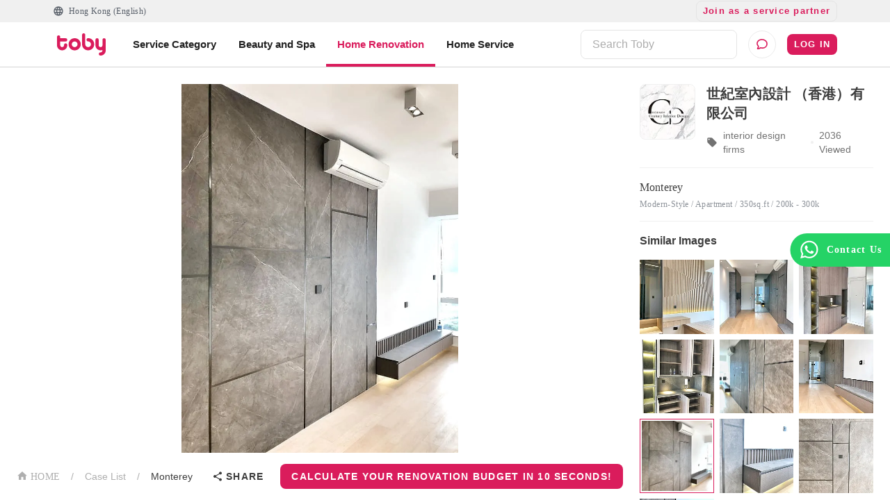

--- FILE ---
content_type: text/html; charset=utf-8
request_url: https://www.hellotoby.com/en/photos/20210824000700694671
body_size: 32408
content:
<!doctype html>
      <html lang="en">
        <head>
          <title data-rh="true">【Monterey Renovation】Monterey Renovation - Interior Design - Case Studies | Toby</title>
          <meta data-rh="true" charset="UTF-8"/><meta data-rh="true" property="og:site_name" content="Toby | At Your Service"/><meta data-rh="true" property="og:type" content="website"/><meta data-rh="true" property="og:locale" content="en_US"/><meta data-rh="true" property="og:locale:alternate" content="zh_HK"/><meta data-rh="true" property="og:card" content="Toby | At Your Service"/><meta data-rh="true" property="og:site" content="https://www.hellotoby.com/en"/><meta data-rh="true" property="og:creator" content="Toby"/><meta data-rh="true" property="og:image:width" content="1200"/><meta data-rh="true" property="og:image:height" content="630"/><meta data-rh="true" name="description" content="Toby presents you with the Monterey Home Design and Renovation Case, provided by Interior Design and Renovation Company. 100% Real and Completed Cases for your Reference. Explore more pictures with different pricing and sizes."/><meta data-rh="true" property="og:url" content="https://www.hellotoby.com/en/photos/20210824000700694671"/><meta data-rh="true" property="og:title" content="【Monterey Renovation】Monterey Renovation - Interior Design - Case Studies"/><meta data-rh="true" property="og:description" content="Toby presents you with the Monterey Home Design and Renovation Case, provided by Interior Design and Renovation Company. 100% Real and Completed Cases for your Reference. Explore more pictures with different pricing and sizes."/><meta data-rh="true" property="og:image" content="https://staticfiles2.hellotoby.com/gallery/2021/08/c0d8296992.png"/>
          <link data-rh="true" rel="canonical" hrefLang="en" href="https://www.hellotoby.com/en/photos/20210824000700694671"/>
          <script data-rh="true" type="application/javascript">(function(w,d,t,r,u){ w[u]=w[u]||[];w[u].push({'projectId':'10000','properties':{'pixelId':'10024970'}});var s=d.createElement(t);s.src=r;s.async=true;s.onload=s.onreadystatechange=function(){var y,rs=this.readyState,c=w[u];if(rs&&rs!="complete"&&rs!="loaded"){return}try{y=YAHOO.ywa.I13N.fireBeacon;w[u]=[];w[u].push=function(p){y([p])};y(c)}catch(e){}};var scr=d.getElementsByTagName(t)[0],par=scr.parentNode;par.insertBefore(s,scr)})(window,document,"script","https://s.yimg.com/wi/ytc.js","dotq"); </script><script data-rh="true" type="application/ld+json">{"@context":"http://schema.org","@type":"BreadcrumbList","itemListElement":[{"@type":"ListItem","position":1,"item":{"@id":"https://www.hellotoby.com/en/interior","name":"Hong Kong"}},{"@type":"ListItem","position":2,"item":{"@id":"https://www.hellotoby.com/en/id","name":"Case List"}},{"@type":"ListItem","position":3,"item":{"@id":"https://www.hellotoby.com/en/photos/20210824000700694671","name":"Monterey"}}]}</script>
          
          
          <link rel="shortcut icon" href="https://assets.hellotoby.com/favicon/favicon.ico" />
          <link rel="icon" sizes="16x16 32x32 64x64" href="https://assets.hellotoby.com/favicon/favicon.ico" />
          <link rel="apple-touch-icon" sizes="57x57" href="https://assets.hellotoby.com/favicon/apple-icon-57x57.png">
          <link rel="apple-touch-icon" sizes="60x60" href="https://assets.hellotoby.com/favicon/apple-icon-60x60.png">
          <link rel="apple-touch-icon" sizes="72x72" href="https://assets.hellotoby.com/favicon/apple-icon-72x72.png">
          <link rel="apple-touch-icon" sizes="76x76" href="https://assets.hellotoby.com/favicon/apple-icon-76x76.png">
          <link rel="apple-touch-icon" sizes="114x114" href="https://assets.hellotoby.com/favicon/apple-icon-114x114.png">
          <link rel="apple-touch-icon" sizes="120x120" href="https://assets.hellotoby.com/favicon/apple-icon-120x120.png">
          <link rel="apple-touch-icon" sizes="144x144" href="https://assets.hellotoby.com/favicon/apple-icon-144x144.png">
          <link rel="apple-touch-icon" sizes="152x152" href="https://assets.hellotoby.com/favicon/apple-icon-152x152.png">
          <link rel="apple-touch-icon" sizes="180x180" href="https://assets.hellotoby.com/favicon/apple-icon-180x180.png">
          <link rel="icon" type="image/png" sizes="192x192"  href="https://assets.hellotoby.com/favicon/android-icon-192x192.png">
          <link rel="icon" type="image/png" sizes="32x32" href="https://assets.hellotoby.com/favicon/favicon-32x32.png">
          <link rel="icon" type="image/png" sizes="96x96" href="https://assets.hellotoby.com/favicon/favicon-96x96.png">
          <link rel="icon" type="image/png" sizes="16x16" href="https://assets.hellotoby.com/favicon/favicon-16x16.png">
          <link rel="manifest" href="https://assets.hellotoby.com/favicon/manifest.json">
          <meta name="msapplication-TileColor" content="#ffffff">
          <meta name="msapplication-TileImage" content="https://assets.hellotoby.com/favicon/ms-icon-144x144.png">
          <meta name="msapplication-config" content="http://assets.hellotoby.com/favicon/browserconfig.xml" />
          <meta name="theme-color" content="#ffffff">
          <meta name="viewport" content="width=device-width, initial-scale=1.0, maximum-scale=1.0, user-scalable=no" />
          <meta name="apple-mobile-web-app-capable" content="yes" />
          <meta name="apple-itunes-app" content="app-id=1168549802" />
          <meta name="google-play-app" content="app-id=com.hellotoby.consumer.android" />
          <meta name="facebook-domain-verification" content="w1z6fevuq6qdi07o46u717lj8pl8sk" />
          <style id="jss-server-side">.MuiSvgIcon-root {
  fill: currentColor;
  width: 1em;
  height: 1em;
  display: inline-block;
  font-size: 1.5rem;
  transition: fill 200ms cubic-bezier(0.4, 0, 0.2, 1) 0ms;
  flex-shrink: 0;
  user-select: none;
}
.MuiSvgIcon-colorPrimary {
  color: #DA1C5C;
}
.MuiSvgIcon-colorSecondary {
  color: #2CB5BA;
}
.MuiSvgIcon-colorAction {
  color: rgba(0, 0, 0, 0.54);
}
.MuiSvgIcon-colorError {
  color: #c13515;
}
.MuiSvgIcon-colorDisabled {
  color: #ffffff;
}
.MuiSvgIcon-fontSizeInherit {
  font-size: inherit;
}
.MuiSvgIcon-fontSizeSmall {
  font-size: 1.25rem;
}
.MuiSvgIcon-fontSizeLarge {
  font-size: 2.1875rem;
}
html {
  box-sizing: border-box;
  -webkit-font-smoothing: antialiased;
  -moz-osx-font-smoothing: grayscale;
}
*, *::before, *::after {
  box-sizing: inherit;
}
strong, b {
  font-weight: 700;
}
body {
  color: #3D3D3D;
  margin: 0;
  font-size: 0.875rem;
  font-family: -apple-system, BlinkMacSystemFont, 'Segoe UI', Roboto, 'Helvetica Neue', Helvetica, Arial, 'PingFang HK', 'Microsoft YaHei', 'STHeiti', sans-serif;
  font-weight: 400;
  line-height: 1.43;
  background-color: #fff;
}
@media print {
  body {
    background-color: #fff;
  }
}
body::backdrop {
  background-color: #fff;
}
a {
  color: #3D3D3D;
  text-decoration: none;
}
textarea {
  font-family: -apple-system, BlinkMacSystemFont, 'Segoe UI', Roboto, 'Helvetica Neue', Helvetica, Arial, 'PingFang HK', 'Microsoft YaHei', 'STHeiti', sans-serif;
}
pre {
  font-family: -apple-system, BlinkMacSystemFont, 'Segoe UI', Roboto, 'Helvetica Neue', Helvetica, Arial, 'PingFang HK', 'Microsoft YaHei', 'STHeiti', sans-serif;
}
ol {
  margin: 0;
  padding-left: 32px;
}
ol li {
  padding-left: 16px;
}
.MuiButtonBase-root {
  color: inherit;
  border: 0;
  cursor: pointer;
  margin: 0;
  display: inline-flex;
  outline: 0;
  padding: 0;
  position: relative;
  align-items: center;
  user-select: none;
  border-radius: 0;
  vertical-align: middle;
  -moz-appearance: none;
  justify-content: center;
  text-decoration: none;
  background-color: transparent;
  -webkit-appearance: none;
  -webkit-tap-highlight-color: transparent;
}
.MuiButtonBase-root::-moz-focus-inner {
  border-style: none;
}
.MuiButtonBase-root.Mui-disabled {
  cursor: default;
  pointer-events: none;
}
@media print {
  .MuiButtonBase-root {
    color-adjust: exact;
  }
}
  .MuiButton-root {
    color: #3D3D3D;
    padding: 6px 16px;
    font-size: 0.875rem;
    min-width: 64px;
    box-sizing: border-box;
    transition: background-color 250ms cubic-bezier(0.4, 0, 0.2, 1) 0ms,box-shadow 250ms cubic-bezier(0.4, 0, 0.2, 1) 0ms,border 250ms cubic-bezier(0.4, 0, 0.2, 1) 0ms;
    font-family: -apple-system, BlinkMacSystemFont, 'Segoe UI', Roboto, 'Helvetica Neue', Helvetica, Arial, 'PingFang HK', 'Microsoft YaHei', 'STHeiti', sans-serif;
    font-weight: 600;
    line-height: 1.75;
    border-radius: 8px;
    letter-spacing: 1.25px;
    text-transform: uppercase;
  }
  .MuiButton-root:hover {
    text-decoration: none;
    background-color: rgba(61, 61, 61, 0.04);
  }
  .MuiButton-root.Mui-disabled {
    color: #ffffff;
  }
@media (hover: none) {
  .MuiButton-root:hover {
    background-color: transparent;
  }
}
  .MuiButton-root:hover.Mui-disabled {
    background-color: transparent;
  }
  .MuiButton-label {
    width: 100%;
    display: inherit;
    position: relative;
    align-items: inherit;
    justify-content: inherit;
  }
  .MuiButton-text {
    padding: 6px 8px;
  }
  .MuiButton-textPrimary {
    color: #DA1C5C;
  }
  .MuiButton-textPrimary:hover {
    background-color: rgba(218, 28, 92, 0.04);
  }
@media (hover: none) {
  .MuiButton-textPrimary:hover {
    background-color: transparent;
  }
}
  .MuiButton-textSecondary {
    color: #2CB5BA;
  }
  .MuiButton-textSecondary:hover {
    background-color: rgba(44, 181, 186, 0.04);
  }
@media (hover: none) {
  .MuiButton-textSecondary:hover {
    background-color: transparent;
  }
}
  .MuiButton-outlined {
    border: 1px solid rgba(0, 0, 0, 0.23);
    padding: 5px 15px;
    border-color: #e4e4e4;
  }
  .MuiButton-outlined.Mui-disabled {
    border: 1px solid #AFAFAF;
  }
  .MuiButton-outlinedPrimary {
    color: #DA1C5C;
    border: 1px solid rgba(218, 28, 92, 0.5);
    border-color: #e4e4e4;
  }
  .MuiButton-outlinedPrimary:hover {
    border: 1px solid #DA1C5C;
    background-color: rgba(218, 28, 92, 0.04);
  }
@media (hover: none) {
  .MuiButton-outlinedPrimary:hover {
    background-color: transparent;
  }
}
  .MuiButton-outlinedSecondary {
    color: #2CB5BA;
    border: 1px solid rgba(44, 181, 186, 0.5);
    border-color: #e4e4e4;
  }
  .MuiButton-outlinedSecondary:hover {
    border: 1px solid #2CB5BA;
    background-color: rgba(44, 181, 186, 0.04);
  }
  .MuiButton-outlinedSecondary.Mui-disabled {
    border: 1px solid #ffffff;
  }
@media (hover: none) {
  .MuiButton-outlinedSecondary:hover {
    background-color: transparent;
  }
}
  .MuiButton-contained {
    color: rgba(0, 0, 0, 0.87);
    box-shadow: 0px 1px 5px 0px rgba(61,61,61,0.04),0px 2px 2px 0px rgba(61,61,61,0.04),0px 3px 1px -2px rgba(61,61,61,0.08);
    background-color: #e0e0e0;
  }
  .MuiButton-contained:hover {
    box-shadow: 0px 2px 4px -1px rgba(61,61,61,0.04),0px 4px 5px 0px rgba(61,61,61,0.04),0px 1px 10px 0px rgba(61,61,61,0.08);
    background-color: #d5d5d5;
  }
  .MuiButton-contained.Mui-focusVisible {
    box-shadow: 0px 3px 5px -1px rgba(61,61,61,0.04),0px 6px 10px 0px rgba(61,61,61,0.04),0px 1px 18px 0px rgba(61,61,61,0.08);
  }
  .MuiButton-contained:active {
    box-shadow: 0px 5px 5px -3px rgba(61,61,61,0.04),0px 8px 10px 1px rgba(61,61,61,0.04),0px 3px 14px 2px rgba(61,61,61,0.08);
  }
  .MuiButton-contained.Mui-disabled {
    color: #ffffff;
    box-shadow: none;
    background-color: #AFAFAF;
  }
@media (hover: none) {
  .MuiButton-contained:hover {
    box-shadow: 0px 1px 5px 0px rgba(61,61,61,0.04),0px 2px 2px 0px rgba(61,61,61,0.04),0px 3px 1px -2px rgba(61,61,61,0.08);
    background-color: #e0e0e0;
  }
}
  .MuiButton-contained:hover.Mui-disabled {
    background-color: #AFAFAF;
  }
  .MuiButton-containedPrimary {
    color: #ffffff;
    background-color: #DA1C5C;
  }
  .MuiButton-containedPrimary:hover {
    background-color: rgb(152, 19, 64);
  }
@media (hover: none) {
  .MuiButton-containedPrimary:hover {
    background-color: #DA1C5C;
  }
}
  .MuiButton-containedSecondary {
    color: #ffffff;
    background-color: #2CB5BA;
  }
  .MuiButton-containedSecondary:hover {
    background-color: rgb(30, 126, 130);
  }
@media (hover: none) {
  .MuiButton-containedSecondary:hover {
    background-color: #2CB5BA;
  }
}
  .MuiButton-disableElevation {
    box-shadow: none;
  }
  .MuiButton-disableElevation:hover {
    box-shadow: none;
  }
  .MuiButton-disableElevation.Mui-focusVisible {
    box-shadow: none;
  }
  .MuiButton-disableElevation:active {
    box-shadow: none;
  }
  .MuiButton-disableElevation.Mui-disabled {
    box-shadow: none;
  }
  .MuiButton-colorInherit {
    color: inherit;
    border-color: currentColor;
  }
  .MuiButton-textSizeSmall {
    padding: 4px 5px;
    font-size: 0.8125rem;
  }
  .MuiButton-textSizeLarge {
    padding: 8px 11px;
    font-size: 0.9375rem;
  }
  .MuiButton-outlinedSizeSmall {
    padding: 3px 9px;
    font-size: 0.8125rem;
  }
  .MuiButton-outlinedSizeLarge {
    padding: 7px 21px;
    font-size: 0.9375rem;
  }
  .MuiButton-containedSizeSmall {
    padding: 4px 10px;
    font-size: 0.8125rem;
  }
  .MuiButton-containedSizeLarge {
    padding: 8px 22px;
    font-size: 0.9375rem;
  }
  .MuiButton-fullWidth {
    width: 100%;
  }
  .MuiButton-startIcon {
    flex: 0 1 0%;
    display: inherit;
    margin-left: -4px;
    margin-right: 8px;
  }
  .MuiButton-startIcon.MuiButton-iconSizeSmall {
    margin-left: -2px;
  }
  .MuiButton-endIcon {
    display: inherit;
    margin-left: 8px;
    margin-right: -4px;
  }
  .MuiButton-endIcon.MuiButton-iconSizeSmall {
    margin-right: -2px;
  }
  .MuiButton-iconSizeSmall > *:first-child {
    font-size: 18px;
  }
  .MuiButton-iconSizeMedium > *:first-child {
    font-size: 20px;
  }
  .MuiButton-iconSizeLarge > *:first-child {
    font-size: 22px;
  }
  .jss2 {
    margin-right: 4px;
  }
  .jss3 {
    visibility: hidden;
  }
  .jss4 {
    margin-left: 0;
    margin-right: 4px;
  }
  .jss5 {
    margin-left: 4px;
    margin-right: 0;
  }
  .jss6 {
    color: #AFAFAF !important;
    border-color: #e4e4e4;
  }
@media print {
  .MuiDialog-root {
    position: absolute !important;
  }
}
  .MuiDialog-scrollPaper {
    display: flex;
    align-items: center;
    justify-content: center;
  }
  .MuiDialog-scrollBody {
    overflow-x: hidden;
    overflow-y: auto;
    text-align: center;
  }
  .MuiDialog-scrollBody:after {
    width: 0;
    height: 100%;
    content: "";
    display: inline-block;
    vertical-align: middle;
  }
  .MuiDialog-container {
    height: 100%;
    outline: 0;
  }
@media print {
  .MuiDialog-container {
    height: auto;
  }
}
  .MuiDialog-paper {
    margin: 16px;
    position: relative;
    overflow-y: auto;
  }
@media print {
  .MuiDialog-paper {
    box-shadow: none;
    overflow-y: visible;
  }
}
  .MuiDialog-paperScrollPaper {
    display: flex;
    max-height: calc(100% - 64px);
    flex-direction: column;
  }
  .MuiDialog-paperScrollBody {
    display: inline-block;
    text-align: left;
    vertical-align: middle;
  }
  .MuiDialog-paperWidthFalse {
    max-width: calc(100% - 64px);
  }
  .MuiDialog-paperWidthXs {
    max-width: 444px;
  }
@media (max-width:507.95px) {
  .MuiDialog-paperWidthXs.MuiDialog-paperScrollBody {
    max-width: calc(100% - 64px);
  }
}
  .MuiDialog-paperWidthSm {
    max-width: 360px;
  }
@media (max-width:663.95px) {
  .MuiDialog-paperWidthSm.MuiDialog-paperScrollBody {
    max-width: 280px;
  }
}
  .MuiDialog-paperWidthMd {
    max-width: 552px;
  }
@media (max-width:1023.95px) {
  .MuiDialog-paperWidthMd.MuiDialog-paperScrollBody {
    max-width: 552px;
  }
}
@media (max-width:615.95px) {
  .MuiDialog-paperWidthMd.MuiDialog-paperScrollBody {
    max-width: calc(100% - 32px);
  }
}
  .MuiDialog-paperWidthLg {
    max-width: 744px;
  }
@media (max-width:1343.95px) {
  .MuiDialog-paperWidthLg.MuiDialog-paperScrollBody {
    max-width: 744px;
  }
}
@media (max-width:807.95px) {
  .MuiDialog-paperWidthLg.MuiDialog-paperScrollBody {
    max-width: calc(100% - 32px);
  }
}
  .MuiDialog-paperWidthXl {
    max-width: 1920px;
  }
@media (max-width:1983.95px) {
  .MuiDialog-paperWidthXl.MuiDialog-paperScrollBody {
    max-width: calc(100% - 64px);
  }
}
  .MuiDialog-paperFullWidth {
    width: calc(100% - 32px);
  }
  .MuiDialog-paperFullScreen {
    width: 100%;
    height: 100%;
    margin: 0;
    max-width: 100%;
    max-height: none;
    border-radius: 0;
  }
  .MuiDialog-paperFullScreen.MuiDialog-paperScrollBody {
    margin: 0;
    max-width: 100%;
  }
  .jss7 {
    top: 0;
    left: 0;
    padding: 16px;
    z-index: 2;
    position: absolute;
  }
@media (min-width:960px) {
  .jss7 {
    top: 0;
    left: unset;
    right: 0;
  }
}
  .jss8 {
    top: 0;
    right: 0;
    padding: 16px;
    z-index: 2;
    position: absolute;
  }
@media (min-width:960px) {
  .jss8 {
    top: 0;
    left: unset;
    right: 0;
    padding: 16px;
  }
}
  .jss9 {
    padding: 24px 24px 16px;
    font-size: 1.25rem;
    min-height: 56px;
    font-weight: 600;
    line-height: 1.4;
  }
  .jss10 {
    padding: 24px 24px 16px;;
    font-size: 1.25rem;
    text-align: center;
    font-weight: 600;
    line-height: 1.4;
  }
  .jss11 {
    padding: 0 16px 16px;
    font-size: 1.25rem;
    font-weight: 600;
    line-height: 1.4;
  }
@media (min-width:960px) {
  .jss11 {
    padding: 0 24px 16px;
  }
}
  .jss12 {
    padding: 0 16px 16px;
    font-size: 1.25rem;
    text-align: center;
    font-weight: 600;
    line-height: 1.4;
  }
@media (min-width:960px) {
  .jss12 {
    padding: 0 24px 16px;
  }
}
  .jss13 {
    height: calc(100% - 112px);
  }
@media (min-width:960px) {
  .jss14 {
    padding: 16px 24px;
  }
}
  .jss15 {
    height: 100%;
    padding: 16px;
  }
  .jss16 {
    height: calc(100vh - 56px);
    padding: 16px;
  }
  .jss17 {
    height: calc(100vh - 56px);
    padding: 0;
  }
  .jss18 {
    padding: 0;
  }
  .jss18:first-child {
    padding-top: 0;
  }
  .jss19 {
    padding: 0;
  }
  .jss19:first-child {
    padding-top: 0;
  }
  .jss20 {
    padding: 8px 24px;
    border-top: 0;
    border-bottom: 0;
  }
  .jss21 {
    padding: 0;
    border-top: 0;
    border-bottom: 0;
  }
  .jss21:first-child {
    padding-top: 0;
  }
  .jss22 {
    padding: 10px 16px;
  }
  .jss23 {
    padding: 24px;
  }
  .jss24 {
    padding: 16px;
  }
  .jss25 {
    padding: 10px 16px;
    justify-content: space-between;
  }
  .jss26 {
    left: 0;
    bottom: 0;
    height: auto;
    position: absolute;
    max-height: calc(100dvh - 56px);
    border-top-left-radius: 20px;
    border-top-right-radius: 20px;
  }
  .MuiFormControl-root {
    width: 100%;
    border: 0;
    margin: 0;
    display: inline-flex;
    padding: 0;
    position: relative;
    min-width: 0;
    flex-direction: column;
    vertical-align: top;
  }
  .MuiFormControl-marginNormal {
    margin-top: 16px;
    margin-bottom: 8px;
  }
  .MuiFormControl-marginDense {
    margin-top: 8px;
    margin-bottom: 4px;
  }
  .MuiFormControl-fullWidth {
    width: 100%;
  }
@keyframes mui-auto-fill {}
@keyframes mui-auto-fill-cancel {}
  .MuiInputBase-root {
    color: #3D3D3D;
    cursor: text;
    display: inline-flex;
    position: relative;
    font-size: 1rem;
    box-sizing: border-box;
    align-items: center;
    font-family: -apple-system, BlinkMacSystemFont, 'Segoe UI', Roboto, 'Helvetica Neue', Helvetica, Arial, 'PingFang HK', 'Microsoft YaHei', 'STHeiti', sans-serif;
    font-weight: 400;
    line-height: 1.1876em;
  }
  .MuiInputBase-root.Mui-disabled {
    color: rgba(0, 0, 0, 0.38);
    cursor: default;
  }
  .MuiInputBase-adornedEnd {
    padding-right: 8px;
  }
  .MuiInputBase-multiline {
    padding: 6px 0 7px;
  }
  .MuiInputBase-multiline.MuiInputBase-marginDense {
    padding-top: 3px;
  }
  .MuiInputBase-fullWidth {
    width: 100%;
  }
  .MuiInputBase-input {
    font: inherit;
    color: currentColor;
    width: 100%;
    border: 0;
    height: 1.1876em;
    margin: 0;
    display: block;
    padding: 6px 0 7px;
    min-width: 0;
    background: none;
    box-sizing: content-box;
    animation-name: mui-auto-fill-cancel;
    letter-spacing: inherit;
    animation-duration: 10ms;
    -webkit-tap-highlight-color: transparent;
  }
  .MuiInputBase-input::-webkit-input-placeholder {
    color: currentColor;
    opacity: 0.42;
    transition: opacity 200ms cubic-bezier(0.4, 0, 0.2, 1) 0ms;
  }
  .MuiInputBase-input::-moz-placeholder {
    color: currentColor;
    opacity: 0.42;
    transition: opacity 200ms cubic-bezier(0.4, 0, 0.2, 1) 0ms;
  }
  .MuiInputBase-input:-ms-input-placeholder {
    color: currentColor;
    opacity: 0.42;
    transition: opacity 200ms cubic-bezier(0.4, 0, 0.2, 1) 0ms;
  }
  .MuiInputBase-input::-ms-input-placeholder {
    color: currentColor;
    opacity: 0.42;
    transition: opacity 200ms cubic-bezier(0.4, 0, 0.2, 1) 0ms;
  }
  .MuiInputBase-input:focus {
    outline: 0;
  }
  .MuiInputBase-input:invalid {
    box-shadow: none;
  }
  .MuiInputBase-input::-webkit-search-decoration {
    -webkit-appearance: none;
  }
  .MuiInputBase-input.Mui-disabled {
    opacity: 1;
  }
  .MuiInputBase-input:-webkit-autofill {
    animation-name: mui-auto-fill;
    animation-duration: 5000s;
  }
  label[data-shrink=false] + .MuiInputBase-formControl .MuiInputBase-input::-webkit-input-placeholder {
    opacity: 0 !important;
  }
  label[data-shrink=false] + .MuiInputBase-formControl .MuiInputBase-input::-moz-placeholder {
    opacity: 0 !important;
  }
  label[data-shrink=false] + .MuiInputBase-formControl .MuiInputBase-input:-ms-input-placeholder {
    opacity: 0 !important;
  }
  label[data-shrink=false] + .MuiInputBase-formControl .MuiInputBase-input::-ms-input-placeholder {
    opacity: 0 !important;
  }
  label[data-shrink=false] + .MuiInputBase-formControl .MuiInputBase-input:focus::-webkit-input-placeholder {
    opacity: 0.42;
  }
  label[data-shrink=false] + .MuiInputBase-formControl .MuiInputBase-input:focus::-moz-placeholder {
    opacity: 0.42;
  }
  label[data-shrink=false] + .MuiInputBase-formControl .MuiInputBase-input:focus:-ms-input-placeholder {
    opacity: 0.42;
  }
  label[data-shrink=false] + .MuiInputBase-formControl .MuiInputBase-input:focus::-ms-input-placeholder {
    opacity: 0.42;
  }
  .MuiInputBase-inputMarginDense {
    padding-top: 3px;
  }
  .MuiInputBase-inputMultiline {
    height: auto;
    resize: none;
    padding: 0;
  }
  .MuiInputBase-inputTypeSearch {
    -moz-appearance: textfield;
    -webkit-appearance: textfield;
  }
  .MuiInput-root {
    position: relative;
  }
  label + .MuiInput-formControl {
    margin-top: 8px;
  }
  .MuiInput-colorSecondary.MuiInput-underline:after {
    border-bottom-color: #2CB5BA;
  }
  .MuiInput-underline:after {
    left: 0;
    right: 0;
    bottom: 0;
    content: "";
    position: absolute;
    transform: scaleX(0);
    transition: transform 200ms cubic-bezier(0.0, 0, 0.2, 1) 0ms;
    border-bottom: 2px solid #DA1C5C;
    pointer-events: none;
  }
  .MuiInput-underline.Mui-focused:after {
    transform: scaleX(1);
  }
  .MuiInput-underline.Mui-error:after {
    transform: scaleX(1);
    border-bottom-color: #c13515;
  }
  .MuiInput-underline:before {
    left: 0;
    right: 0;
    bottom: 0;
    content: "\00a0";
    position: absolute;
    transition: border-bottom-color 200ms cubic-bezier(0.4, 0, 0.2, 1) 0ms;
    border-bottom: 1px solid rgba(0, 0, 0, 0.42);
    pointer-events: none;
  }
  .MuiInput-underline:hover:not(.Mui-disabled):before {
    border-bottom: 2px solid #3D3D3D;
  }
  .MuiInput-underline.Mui-disabled:before {
    border-bottom-style: dotted;
  }
@media (hover: none) {
  .MuiInput-underline:hover:not(.Mui-disabled):before {
    border-bottom: 1px solid rgba(0, 0, 0, 0.42);
  }
}
  .jss27 {
    border: 1px solid #c13515 !important;
    padding: 0;
    border-radius: 8px;
    background-color: #ffffff;
  }
  .jss28 {
    border: 1px solid #3D3D3D;
    padding: 0;
    border-radius: 8px;
    background-color: #ffffff;
  }
  .jss29 {
    border: 1px solid #e4e4e4;
    padding: 0;
    border-radius: 8px;
    background-color: #ffffff;
  }
  .jss30 {
    border: 0;
    height: unset;
    font-size: 1rem;
    line-height: 1.5rem;
    padding-top: 15px;
    padding-left: 16px;
    border-radius: 8px;
    padding-right: 16px;
    padding-bottom: 15px;
    background-color: #ffffff;
  }
  .jss31 {
    padding-right: 16px;
  }
  .jss32 {
    color: #3D3D3D;
    padding-left: 16px;
  }
  .jss33 {
    border: 0;
    height: unset;
    font-size: 1rem;
    line-height: 1.5rem;
    padding-top: 15px;
    padding-left: 0;
    border-radius: 8px;
    padding-right: 16px;
    padding-bottom: 15px;
    background-color: #ffffff;
  }
  .jss1 {
    background-color: #3D3D3D;
  }
  .jss34 {
    min-width: 280px;
  }</style>
          
          <style data-styled="true" data-styled-version="5.3.3">.ejMWXl{position:relative;}/*!sc*/
data-styled.g24[id="sc-13uquyv-2"]{content:"ejMWXl,"}/*!sc*/
.eUnZkb{position:relative;display:-webkit-box;display:-webkit-flex;display:-ms-flexbox;display:flex;-webkit-flex-direction:column;-ms-flex-direction:column;flex-direction:column;background-color:#ffffff;}/*!sc*/
data-styled.g25[id="sc-1gczl2l-0"]{content:"eUnZkb,"}/*!sc*/
.bYzYPN{width:100%;position:relative;}/*!sc*/
@media (min-width:58.5em){.bYzYPN{max-width:1192px;margin:0 auto;padding:0 32px;}}/*!sc*/
data-styled.g512[id="sc-1diafni-1"]{content:"bYzYPN,"}/*!sc*/
.bbQGeF{font-family:PingFang HK;font-size:12px;line-height:16px;-webkit-letter-spacing:0.4px;-moz-letter-spacing:0.4px;-ms-letter-spacing:0.4px;letter-spacing:0.4px;}/*!sc*/
data-styled.g516[id="sc-1diafni-5"]{content:"bbQGeF,"}/*!sc*/
.dYkxrM{position:relative;}/*!sc*/
.eDfycn{position:relative;}/*!sc*/
.eDfycn::before{content:'';width:100%;height:4px;background:#DA1C5C;position:absolute;bottom:-16px;}/*!sc*/
data-styled.g566[id="m3amhl-0"]{content:"dYkxrM,eDfycn,"}/*!sc*/
.eBbqKK{padding:0;margin:0;height:100%;border-radius:0;min-width:unset;border:none;display:-webkit-box;display:-webkit-flex;display:-ms-flexbox;display:flex;-webkit-align-items:center;-webkit-box-align:center;-ms-flex-align:center;align-items:center;line-height:16px;font-size:13px;background:transparent;color:#565D67;}/*!sc*/
.eBbqKK > span{margin:0 0 0 7px;}/*!sc*/
data-styled.g568[id="yhnon4-0"]{content:"eBbqKK,"}/*!sc*/
.emPPRJ{position:relative;width:100%;z-index:200;background:#ffffff;}/*!sc*/
@media (min-width:58.5em){.emPPRJ{width:unset;background:unset;}}/*!sc*/
data-styled.g573[id="sc-1qj1cgm-0"]{content:"emPPRJ,"}/*!sc*/
.iMnayz{display:-webkit-box;display:-webkit-flex;display:-ms-flexbox;display:flex;-webkit-align-items:center;-webkit-box-align:center;-ms-flex-align:center;align-items:center;padding:8px 16px;width:100%;}/*!sc*/
@media (min-width:58.5em){.iMnayz{padding:0;}}/*!sc*/
data-styled.g574[id="sc-1qj1cgm-1"]{content:"iMnayz,"}/*!sc*/
.kuoa-dq{background-color:unset;padding-top:0;width:100%;}/*!sc*/
.kuoa-dq input{padding:8px 16px;}/*!sc*/
data-styled.g575[id="sc-1qj1cgm-2"]{content:"kuoa-dq,"}/*!sc*/
.ffnNUY{display:-webkit-box;display:-webkit-flex;display:-ms-flexbox;display:flex;-webkit-flex-direction:column;-ms-flex-direction:column;flex-direction:column;-webkit-box-pack:center;-webkit-justify-content:center;-ms-flex-pack:center;justify-content:center;-webkit-align-items:center;-webkit-box-align:center;-ms-flex-align:center;align-items:center;border:1px solid #ebebeb;border-radius:50%;width:40px;height:40px;margin-left:16px;cursor:pointer;position:relative;background:#ffffff;}/*!sc*/
data-styled.g603[id="fz5wi2-0"]{content:"ffnNUY,"}/*!sc*/
.jpEZab{background-color:#ffffff;position:relative;border-bottom:1px solid #d3d3d3;}/*!sc*/
data-styled.g605[id="j6096m-0"]{content:"jpEZab,"}/*!sc*/
.jQJSXE{-webkit-box-pack:justify;-webkit-justify-content:space-between;-ms-flex-pack:justify;justify-content:space-between;display:-webkit-box;display:-webkit-flex;display:-ms-flexbox;display:flex;height:64px;}/*!sc*/
data-styled.g606[id="j6096m-1"]{content:"jQJSXE,"}/*!sc*/
.jYkRVr{display:-webkit-box;display:-webkit-flex;display:-ms-flexbox;display:flex;}/*!sc*/
data-styled.g607[id="j6096m-2"]{content:"jYkRVr,"}/*!sc*/
.jWzNmm{display:-webkit-box;display:-webkit-flex;display:-ms-flexbox;display:flex;-webkit-align-items:center;-webkit-box-align:center;-ms-flex-align:center;align-items:center;position:relative;}/*!sc*/
data-styled.g608[id="j6096m-3"]{content:"jWzNmm,"}/*!sc*/
.gJrNTZ{margin:0 16px 0 0;display:-webkit-box;display:-webkit-flex;display:-ms-flexbox;display:flex;-webkit-align-items:center;-webkit-box-align:center;-ms-flex-align:center;align-items:center;}/*!sc*/
data-styled.g609[id="j6096m-4"]{content:"gJrNTZ,"}/*!sc*/
.RLOYY{list-style-type:none;display:-webkit-box;display:-webkit-flex;display:-ms-flexbox;display:flex;-webkit-align-items:center;-webkit-box-align:center;-ms-flex-align:center;align-items:center;color:#222222;margin:0;padding:0;height:100%;}/*!sc*/
data-styled.g610[id="j6096m-5"]{content:"RLOYY,"}/*!sc*/
.inNAEE{color:#222222;line-height:24px;font-size:15px;font-weight:bold;margin:0 8px;padding:4px 8px;}/*!sc*/
.inNAEE > span{margin:0;}/*!sc*/
.inNAEE:hover,.inNAEE:focus,.inNAEE:active{background:rgba(34,34,34,0.15);border-radius:4px;outline:none;}/*!sc*/
.dWRhnd{color:#DA1C5C;line-height:24px;font-size:15px;font-weight:bold;margin:0 8px;padding:4px 8px;}/*!sc*/
.dWRhnd > span{margin:0;}/*!sc*/
.dWRhnd:hover,.dWRhnd:focus,.dWRhnd:active{background:rgba(34,34,34,0.15);border-radius:4px;outline:none;}/*!sc*/
data-styled.g612[id="j6096m-7"]{content:"inNAEE,dWRhnd,"}/*!sc*/
.hOOLJP{margin-left:16px;}/*!sc*/
data-styled.g616[id="j6096m-11"]{content:"hOOLJP,"}/*!sc*/
.dNMTZx{width:100%;text-transform:none !important;}/*!sc*/
@media (min-width:58.5em){.dNMTZx{width:auto;}}/*!sc*/
data-styled.g626[id="sc-1ma6iuv-7"]{content:"dNMTZx,"}/*!sc*/
.fskltK{background:unset;border-radius:0;font-family:PingFang HK;font-size:12px;line-height:16px;-webkit-letter-spacing:0.4px;-moz-letter-spacing:0.4px;-ms-letter-spacing:0.4px;letter-spacing:0.4px;}/*!sc*/
data-styled.g632[id="sc-1e1rjkm-3"]{content:"fskltK,"}/*!sc*/
.haZfnu{background-color:#F0F0F0;width:100%;}/*!sc*/
data-styled.g634[id="sc-1fw38bh-0"]{content:"haZfnu,"}/*!sc*/
.jALLsR{-webkit-box-pack:justify;-webkit-justify-content:space-between;-ms-flex-pack:justify;justify-content:space-between;display:-webkit-box;display:-webkit-flex;display:-ms-flexbox;display:flex;height:32px;}/*!sc*/
data-styled.g635[id="sc-1fw38bh-1"]{content:"jALLsR,"}/*!sc*/
.eebwup{display:-webkit-box;display:-webkit-flex;display:-ms-flexbox;display:flex;}/*!sc*/
data-styled.g636[id="sc-1fw38bh-2"]{content:"eebwup,"}/*!sc*/
.bNTJfw{list-style-type:none;display:-webkit-box;display:-webkit-flex;display:-ms-flexbox;display:flex;-webkit-align-items:center;-webkit-box-align:center;-ms-flex-align:center;align-items:center;color:#565D67;font-size:13px;height:100%;margin:0;}/*!sc*/
data-styled.g638[id="sc-1fw38bh-4"]{content:"bNTJfw,"}/*!sc*/
h1,h2,h3{margin-top:0;margin-bottom:0;}/*!sc*/
data-styled.g688[id="sc-global-eqqclV1"]{content:"sc-global-eqqclV1,"}/*!sc*/
.hjIMW{position:fixed;left:calc(100% - 52px);top:50%;-webkit-transform:translateY(-50%);-ms-transform:translateY(-50%);transform:translateY(-50%);display:-webkit-box;display:-webkit-flex;display:-ms-flexbox;display:flex;-webkit-align-items:center;-webkit-box-align:center;-ms-flex-align:center;align-items:center;white-space:nowrap;background-color:#25d366;padding:8px 12px;border-radius:40px 0px 0px 40px;color:#ffffff;font-family:PingFang HK;font-weight:600;font-size:14px;line-height:20px;-webkit-letter-spacing:1.25px;-moz-letter-spacing:1.25px;-ms-letter-spacing:1.25px;letter-spacing:1.25px;cursor:pointer;z-index:100;-webkit-transition:-webkit-transform 0.6s;-webkit-transition:transform 0.6s;transition:transform 0.6s;}/*!sc*/
@media (min-width:58.5em){.hjIMW{-webkit-transform:translate(calc(-100% + 52px),-50%);-ms-transform:translate(calc(-100% + 52px),-50%);transform:translate(calc(-100% + 52px),-50%);}}/*!sc*/
.hjIMW svg{margin-right:8px;}/*!sc*/
data-styled.g689[id="eldrek-0"]{content:"hjIMW,"}/*!sc*/
.EsUec{width:100%;display:-webkit-box;display:-webkit-flex;display:-ms-flexbox;display:flex;-webkit-flex-direction:row;-ms-flex-direction:row;flex-direction:row;-webkit-flex-wrap:nowrap;-ms-flex-wrap:nowrap;flex-wrap:nowrap;-webkit-align-items:center;-webkit-box-align:center;-ms-flex-align:center;align-items:center;background:#ffffff;z-index:1;padding:8px 0;}/*!sc*/
@media (min-width:58.5em){.EsUec{padding:16px 0 24px;background:none;border:none;width:100%;margin:0 auto;}}/*!sc*/
data-styled.g690[id="ifh84a-0"]{content:"EsUec,"}/*!sc*/
.gufziH{padding:0 16px;color:#AFAFAF;}/*!sc*/
data-styled.g691[id="ifh84a-1"]{content:"gufziH,"}/*!sc*/
.jiffkr{color:#AFAFAF;-webkit-flex:0 0 auto;-ms-flex:0 0 auto;flex:0 0 auto;font-family:PingFang HK;font-size:14px;line-height:20px;-webkit-letter-spacing:0.25px;-moz-letter-spacing:0.25px;-ms-letter-spacing:0.25px;letter-spacing:0.25px;}/*!sc*/
data-styled.g692[id="ifh84a-2"]{content:"jiffkr,"}/*!sc*/
.fqZyEL{margin-right:4px;line-height:20px;}/*!sc*/
data-styled.g693[id="ifh84a-3"]{content:"fqZyEL,"}/*!sc*/
.hKubnc{white-space:nowrap;text-overflow:ellipsis;overflow:hidden;color:#AFAFAF;}/*!sc*/
.fciDmg{white-space:nowrap;text-overflow:ellipsis;overflow:hidden;color:#3D3D3D;}/*!sc*/
data-styled.g694[id="ifh84a-4"]{content:"hKubnc,fciDmg,"}/*!sc*/
@media (min-width:58.5em){.jkoRMh{padding:0;}}/*!sc*/
data-styled.g700[id="sc-14400xk-0"]{content:"jkoRMh,"}/*!sc*/
.pVHRY{position:relative;cursor:pointer;}/*!sc*/
data-styled.g702[id="fiwuca-0"]{content:"pVHRY,"}/*!sc*/
.bUfSyI{border:none;outline:none;background:none;display:-webkit-box;display:-webkit-flex;display:-ms-flexbox;display:flex;-webkit-align-items:center;-webkit-box-align:center;-ms-flex-align:center;align-items:center;-webkit-flex-direction:column;-ms-flex-direction:column;flex-direction:column;-webkit-box-pack:center;-webkit-justify-content:center;-ms-flex-pack:center;justify-content:center;padding:0;height:100%;}/*!sc*/
@media (min-width:58.5em){.bUfSyI{-webkit-flex-direction:row;-ms-flex-direction:row;flex-direction:row;}}/*!sc*/
data-styled.g704[id="fiwuca-2"]{content:"bUfSyI,"}/*!sc*/
.dVvJah{margin-left:16px;}/*!sc*/
data-styled.g719[id="sc-1jw3iny-0"]{content:"dVvJah,"}/*!sc*/
.gHksu{display:-webkit-box;display:-webkit-flex;display:-ms-flexbox;display:flex;-webkit-align-items:center;-webkit-box-align:center;-ms-flex-align:center;align-items:center;}/*!sc*/
data-styled.g721[id="sc-29io2s-0"]{content:"gHksu,"}/*!sc*/
.eMZBZU{display:-webkit-box;display:-webkit-flex;display:-ms-flexbox;display:flex;-webkit-flex:0 0 auto;-ms-flex:0 0 auto;flex:0 0 auto;}/*!sc*/
@media (min-width:58.5em){.eMZBZU{padding:16px 0;}}/*!sc*/
data-styled.g722[id="sc-29io2s-1"]{content:"eMZBZU,"}/*!sc*/
.wdaYI{width:100%;display:-webkit-box;display:-webkit-flex;display:-ms-flexbox;display:flex;position:relative;min-height:200px;background-color:white;}/*!sc*/
@media (min-width:58.5em){.wdaYI{height:calc(100vh - 165px);min-height:auto;padding-top:24px;}}/*!sc*/
data-styled.g730[id="v9w6sk-0"]{content:"wdaYI,"}/*!sc*/
.lnWXHi{width:100%;object-fit:contain;}/*!sc*/
@media (min-width:58.5em){.lnWXHi{height:100%;}}/*!sc*/
data-styled.g731[id="v9w6sk-1"]{content:"lnWXHi,"}/*!sc*/
.bxGHZE{width:100%;}/*!sc*/
data-styled.g732[id="v9w6sk-2"]{content:"bxGHZE,"}/*!sc*/
.kuHvcq{position:absolute;left:16px;top:50%;}/*!sc*/
data-styled.g733[id="v9w6sk-3"]{content:"kuHvcq,"}/*!sc*/
.gafUvq{position:absolute;right:16px;top:50%;}/*!sc*/
data-styled.g734[id="v9w6sk-4"]{content:"gafUvq,"}/*!sc*/
.cFOKkV{padding:16px;background-color:white;border-bottom:1px solid #F0F0F0;}/*!sc*/
@media (min-width:58.5em){.cFOKkV{display:-webkit-box;display:-webkit-flex;display:-ms-flexbox;display:flex;padding:0 0 16px;}}/*!sc*/
data-styled.g740[id="bgvmar-0"]{content:"cFOKkV,"}/*!sc*/
.nFlEv{display:-webkit-box;display:-webkit-flex;display:-ms-flexbox;display:flex;cursor:pointer;}/*!sc*/
data-styled.g741[id="bgvmar-1"]{content:"nFlEv,"}/*!sc*/
.kxAVKo{width:64px;height:64px;object-fit:cover;border:1px solid #F0F0F0;border-radius:8px;}/*!sc*/
@media (min-width:58.5em){.kxAVKo{width:80px;height:80px;}}/*!sc*/
data-styled.g742[id="bgvmar-2"]{content:"kxAVKo,"}/*!sc*/
.fhruZT{-webkit-flex:1;-ms-flex:1;flex:1;padding:8px 0 0 0;}/*!sc*/
@media (min-width:58.5em){.fhruZT{padding:0;}}/*!sc*/
data-styled.g743[id="bgvmar-3"]{content:"fhruZT,"}/*!sc*/
.eptATb{padding-bottom:8px;font-family:PingFang HK;font-weight:600;font-size:20px;line-height:28px;-webkit-letter-spacing:0.15px;-moz-letter-spacing:0.15px;-ms-letter-spacing:0.15px;letter-spacing:0.15px;cursor:pointer;}/*!sc*/
data-styled.g744[id="bgvmar-4"]{content:"eptATb,"}/*!sc*/
.csgOgX{color:#565D67;display:-webkit-box;display:-webkit-flex;display:-ms-flexbox;display:flex;-webkit-align-items:center;-webkit-box-align:center;-ms-flex-align:center;align-items:center;}/*!sc*/
data-styled.g745[id="bgvmar-5"]{content:"csgOgX,"}/*!sc*/
.gzbDZq{display:-webkit-box;display:-webkit-flex;display:-ms-flexbox;display:flex;-webkit-box-pack:center;-webkit-justify-content:center;-ms-flex-pack:center;justify-content:center;-webkit-align-items:center;-webkit-box-align:center;-ms-flex-align:center;align-items:center;color:#727272;}/*!sc*/
data-styled.g746[id="bgvmar-6"]{content:"gzbDZq,"}/*!sc*/
.fWdUph{height:4px;width:4px;background-color:#F0F0F0;border-radius:50%;margin:0 8px;}/*!sc*/
data-styled.g747[id="bgvmar-7"]{content:"fWdUph,"}/*!sc*/
.kkJjOd{color:#727272;}/*!sc*/
data-styled.g749[id="bgvmar-9"]{content:"kkJjOd,"}/*!sc*/
.hefrmq{border-bottom:1px solid #F0F0F0;padding:16px;background-color:white;margin-bottom:8px;}/*!sc*/
@media (min-width:58.5em){.hefrmq{padding:16px 0;margin-bottom:0;}}/*!sc*/
data-styled.g750[id="bgvmar-10"]{content:"hefrmq,"}/*!sc*/
.eXWwWn{padding-bottom:4px;font-family:PingFang HK;font-size:16px;line-height:24px;-webkit-letter-spacing:0.15px;-moz-letter-spacing:0.15px;-ms-letter-spacing:0.15px;letter-spacing:0.15px;}/*!sc*/
data-styled.g751[id="bgvmar-11"]{content:"eXWwWn,"}/*!sc*/
.iztnhF{color:#8D9299;}/*!sc*/
data-styled.g752[id="bgvmar-12"]{content:"iztnhF,"}/*!sc*/
.LbLDC{margin-right:8px;}/*!sc*/
data-styled.g753[id="bgvmar-13"]{content:"LbLDC,"}/*!sc*/
.gneFON{padding-left:16px;}/*!sc*/
@media (min-width:58.5em){.gneFON{padding-left:0;}}/*!sc*/
data-styled.g754[id="bgvmar-14"]{content:"gneFON,"}/*!sc*/
@media (min-width:58.5em){.iuolDm{padding-left:16px;}}/*!sc*/
data-styled.g755[id="bgvmar-15"]{content:"iuolDm,"}/*!sc*/
.jngoPc{width:100%;padding:16px 16px 72px;background-color:#ffffff;}/*!sc*/
@media (min-width:58.5em){.jngoPc{padding:16px 0;}}/*!sc*/
data-styled.g756[id="sc-1jgedj1-0"]{content:"jngoPc,"}/*!sc*/
.iMDUMf{margin-bottom:0 !important;}/*!sc*/
data-styled.g757[id="sc-1jgedj1-1"]{content:"iMDUMf,"}/*!sc*/
.bevfcN{display:grid;grid-template-columns:1fr 1fr 1fr;grid-gap:8px;width:100%;}/*!sc*/
data-styled.g758[id="sc-1jgedj1-2"]{content:"bevfcN,"}/*!sc*/
.eHkLcM{width:100%;display:block;position:relative;}/*!sc*/
.eHkLcM:before{content:'';display:block;height:0;width:0;padding-bottom:100%;}/*!sc*/
data-styled.g759[id="sc-1jgedj1-3"]{content:"eHkLcM,"}/*!sc*/
.heeVkZ{display:-webkit-box;display:-webkit-flex;display:-ms-flexbox;display:flex;padding-bottom:16px;-webkit-box-pack:justify;-webkit-justify-content:space-between;-ms-flex-pack:justify;justify-content:space-between;}/*!sc*/
data-styled.g760[id="sc-1jgedj1-4"]{content:"heeVkZ,"}/*!sc*/
.fpGrmI{width:100%;}/*!sc*/
.ejCYIH{width:100%;padding:2px;border:1px solid #DA1C5C;}/*!sc*/
data-styled.g761[id="sc-1jgedj1-5"]{content:"fpGrmI,ejCYIH,"}/*!sc*/
.jebfHV{position:absolute;top:0;width:100%;height:100%;object-fit:cover;}/*!sc*/
data-styled.g762[id="sc-1jgedj1-6"]{content:"jebfHV,"}/*!sc*/
.cmKAFD{padding-bottom:16px;}/*!sc*/
@media (min-width:58.5em){.cmKAFD{padding-bottom:0;}}/*!sc*/
data-styled.g764[id="sc-16pxdka-1"]{content:"cmKAFD,"}/*!sc*/
.hjiwfe{background-color:#F0F0F0;}/*!sc*/
@media (min-width:58.5em){.hjiwfe{background-color:#ffffff;display:grid;grid-column-gap:24px;grid-template-columns:1fr 360px;}}/*!sc*/
data-styled.g766[id="sc-16pxdka-3"]{content:"hjiwfe,"}/*!sc*/
.kVHWNn{width:100%;}/*!sc*/
@media (min-width:58.5em){.kVHWNn{padding:24px 24px 0 0;height:calc(100vh - 97px);overflow-y:scroll;}}/*!sc*/
data-styled.g767[id="sc-16pxdka-4"]{content:"kVHWNn,"}/*!sc*/
@media (min-width:58.5em){.cjtHVL{padding-left:24px;}}/*!sc*/
data-styled.g768[id="sc-16pxdka-5"]{content:"cjtHVL,"}/*!sc*/
.esqZAT{display:-webkit-box;display:-webkit-flex;display:-ms-flexbox;display:flex;-webkit-align-items:center;-webkit-box-align:center;-ms-flex-align:center;align-items:center;color:#DA1C5C;font-weight:bold;font-size:16px;line-height:24px;cursor:pointer;}/*!sc*/
.esqZAT:hover{color:#E1497C;}/*!sc*/
.esqZAT:hover > svg > path{fill:#E1497C !important;}/*!sc*/
.esqZAT:active,.esqZAT:focus{color:#AE1649;}/*!sc*/
.esqZAT:active,.esqZAT:focus > svg > path{fill:#AE1649 !important;}/*!sc*/
data-styled.g769[id="sc-16pxdka-6"]{content:"esqZAT,"}/*!sc*/
.bbollO{margin-right:8px;}/*!sc*/
data-styled.g770[id="sc-16pxdka-7"]{content:"bbollO,"}/*!sc*/
@media (min-width:58.5em){.ldvRdj{margin-bottom:40px;}}/*!sc*/
data-styled.g771[id="sc-16pxdka-8"]{content:"ldvRdj,"}/*!sc*/
</style>
          
          
          
          <script src="https://analytics.ahrefs.com/analytics.js" data-key="YgwwhUXTs9cIYsrxtA8VgA" defer="true"></script>
        </head>
        <body>
          <div id="content"><div id="toby-app-container-"><nav class="sc-2gc382-0 hydfMx"><div class="sc-1fw38bh-0 haZfnu"><div class="sc-1diafni-1 sc-1fw38bh-1 bYzYPN jALLsR"><div class="sc-1fw38bh-2 eebwup"><div class="m3amhl-0 dYkxrM"><button class="yhnon4-0 eBbqKK sc-1e1rjkm-3 fskltK" data-test-id="nav-option-language" data-test-value="Hong Kong (English)"><svg class="MuiSvgIcon-root" focusable="false" viewBox="0 0 24 24" aria-hidden="true" style="width:16px;height:16px"><path d="M11.99 2C6.47 2 2 6.48 2 12s4.47 10 9.99 10C17.52 22 22 17.52 22 12S17.52 2 11.99 2zm6.93 6h-2.95c-.32-1.25-.78-2.45-1.38-3.56 1.84.63 3.37 1.91 4.33 3.56zM12 4.04c.83 1.2 1.48 2.53 1.91 3.96h-3.82c.43-1.43 1.08-2.76 1.91-3.96zM4.26 14C4.1 13.36 4 12.69 4 12s.1-1.36.26-2h3.38c-.08.66-.14 1.32-.14 2s.06 1.34.14 2H4.26zm.82 2h2.95c.32 1.25.78 2.45 1.38 3.56-1.84-.63-3.37-1.9-4.33-3.56zm2.95-8H5.08c.96-1.66 2.49-2.93 4.33-3.56C8.81 5.55 8.35 6.75 8.03 8zM12 19.96c-.83-1.2-1.48-2.53-1.91-3.96h3.82c-.43 1.43-1.08 2.76-1.91 3.96zM14.34 14H9.66c-.09-.66-.16-1.32-.16-2s.07-1.35.16-2h4.68c.09.65.16 1.32.16 2s-.07 1.34-.16 2zm.25 5.56c.6-1.11 1.06-2.31 1.38-3.56h2.95c-.96 1.65-2.49 2.93-4.33 3.56zM16.36 14c.08-.66.14-1.32.14-2s-.06-1.34-.14-2h3.38c.16.64.26 1.31.26 2s-.1 1.36-.26 2h-3.38z"></path></svg><span>Hong Kong (English)</span></button></div></div><div class="sc-1fw38bh-3 hwPUhg"><ul class="sc-1fw38bh-4 bNTJfw"><li><button class="MuiButtonBase-root MuiButton-root MuiButton-outlined sc-1ma6iuv-7 dNMTZx MuiButton-outlinedPrimary MuiButton-outlinedSizeSmall MuiButton-sizeSmall MuiButton-disableElevation" tabindex="0" type="button"><span class="MuiButton-label"><span>Join as a service partner</span></span></button></li></ul></div></div></div><nav class="j6096m-0 jpEZab"><div class="sc-1diafni-1 j6096m-1 bYzYPN jQJSXE"><div class="j6096m-2 jYkRVr"><a href="/en" class="j6096m-4 gJrNTZ"><svg style="margin:0 calc(32px / 5)" width="70" height="32" viewBox="0 0 140 64" fill="none" xmlns="http://www.w3.org/2000/svg"><path d="M29.46 34.13c0 4.18-1.416 7.691-4.253 10.532-2.836 2.837-6.338 4.257-10.443 4.257-4.177 0-7.683-1.42-10.516-4.257C1.416 41.822 0 38.311 0 34.13V10.532c0-1.344.447-2.464 1.269-3.363.821-.894 1.938-1.267 3.283-1.267 1.344 0 2.46.449 3.355 1.267.893.895 1.268 2.019 1.268 3.363v3.659h15.662c1.344 0 2.46.449 3.283 1.267.821.823 1.268 1.942 1.268 3.286 0 3.138-1.492 4.63-4.551 4.63H9.175v10.68c0 1.569.523 2.837 1.64 3.96 1.045 1.047 2.385 1.645 3.953 1.645s2.832-.522 3.877-1.645c1.046-1.047 1.568-2.391 1.568-3.96v-.598c0-1.344.447-2.39 1.344-3.286.894-.894 2.015-1.267 3.284-1.267 1.344 0 2.385.449 3.283 1.268.893.894 1.336 1.941 1.336 3.285v.674zM50.718 14.038c4.923 0 9.1 1.645 12.455 5.003 3.354 3.362 5.07 7.466 5.07 12.397s-1.716 9.112-5.07 12.474c-3.356 3.362-7.532 5.079-12.455 5.079-4.922 0-9.1-1.717-12.382-5.08-3.355-3.361-4.999-7.542-4.999-12.473 0-4.93 1.64-9.111 4.999-12.397 3.283-3.282 7.46-5.003 12.382-5.003zm0 9.264c-2.314 0-4.252.822-5.816 2.391-1.64 1.569-2.386 3.51-2.386 5.826 0 2.315.822 4.256 2.386 5.825 1.568 1.645 3.506 2.463 5.816 2.463 2.314 0 4.253-.822 5.816-2.463 1.64-1.645 2.462-3.583 2.462-5.825 0-2.24-.822-4.257-2.462-5.826-1.64-1.573-3.578-2.391-5.816-2.391zM96.989 34.94c.478-1.03.718-2.174.718-3.425 0-2.315-.822-4.257-2.462-5.826-1.639-1.645-3.578-2.463-5.816-2.463-1.344 0-2.461-.45-3.283-1.268-.822-.823-1.269-1.942-1.269-3.286s.447-2.463 1.269-3.362c.822-.971 1.939-1.42 3.283-1.42 4.923 0 9.1 1.717 12.455 5.079 3.354 3.362 5.07 7.543 5.07 12.473 0 4.855-1.716 9.035-5.07 12.398-3.431 3.362-7.532 5.079-12.383 5.079-4.847 0-9.023-1.717-12.382-5.08-3.355-3.362-5.07-7.542-5.07-12.397V4.554c0-1.344.446-2.392 1.268-3.286C74.211.373 75.256 0 76.6 0c1.345 0 2.461.45 3.355 1.268.894.822 1.269 1.942 1.269 3.362v26.885c0 2.315.821 4.256 2.385 5.825 1.568 1.569 3.506 2.391 5.816 2.391 2.314 0 4.253-.822 5.817-2.391a7.813 7.813 0 001.747-2.4zM125.38 48.915c-4.177 0-7.683-1.42-10.516-4.257-2.832-2.837-4.252-6.347-4.252-10.532V18.668c0-1.344.447-2.463 1.269-3.286.821-.822 1.938-1.268 3.282-1.268 3.132 0 4.624 1.493 4.624 4.554v15.458c0 1.57.523 2.837 1.639 3.96 1.045 1.047 2.386 1.645 3.954 1.645 1.567 0 2.832-.521 3.877-1.645 1.045-1.047 1.568-2.39 1.568-3.96V18.668c0-1.344.447-2.463 1.268-3.286.894-.822 2.015-1.268 3.355-1.268 1.345 0 2.461.45 3.283 1.268.822.823 1.269 1.942 1.269 3.286v30.544c0 4.18-1.416 7.69-4.252 10.531C132.915 62.58 129.409 64 125.232 64h-.299c-1.345 0-2.462-.45-3.355-1.268-.894-.822-1.268-1.941-1.268-3.285 0-1.345.446-2.464 1.268-3.363.893-.894 2.014-1.268 3.355-1.268h.299c1.492 0 2.836-.521 3.878-1.645 1.116-1.119 1.639-2.39 1.639-3.883V48.02c-1.564.522-3.43.895-5.369.895z" fill="#DA1C5C"></path></svg></a><ul class="j6096m-5 RLOYY"><div class="m3amhl-0 dYkxrM"><button class="yhnon4-0 eBbqKK j6096m-7 inNAEE" data-test-id="nav-option" data-test-value="Service Category"><span>Service Category</span></button></div><div class="m3amhl-0 dYkxrM"><button class="yhnon4-0 eBbqKK j6096m-7 inNAEE" data-test-id="nav-option" data-test-value="Beauty and Spa"><span>Beauty and Spa</span></button></div><div class="m3amhl-0 eDfycn" selected=""><button class="yhnon4-0 eBbqKK j6096m-7 dWRhnd" selected="" data-test-id="nav-option" data-test-value="Home Renovation"><span>Home Renovation</span></button></div><div class="m3amhl-0 dYkxrM"><button class="yhnon4-0 eBbqKK j6096m-7 inNAEE" data-test-id="nav-option" data-test-value="Home Service"><span>Home Service</span></button></div></ul></div><div class="j6096m-3 jWzNmm"><div class="sc-1qj1cgm-0 emPPRJ"><div class="sc-1qj1cgm-1 iMnayz"><div class="sc-1gczl2l-0 eUnZkb sc-1qj1cgm-2 kuoa-dq"><div class="phwrb0-0 gLzxKc"><div class="MuiFormControl-root"><div class="sc-13uquyv-2 ejMWXl"><div class="MuiInputBase-root MuiInput-root jss29 MuiInputBase-fullWidth MuiInput-fullWidth MuiInputBase-formControl MuiInput-formControl"><input aria-invalid="false" id="text_answer" name="text input" placeholder="Search Toby" type="text" class="MuiInputBase-input MuiInput-input jss30" value=""/></div></div></div></div></div></div></div><div class="fz5wi2-0 ffnNUY"><svg width="20" height="20" viewBox="0 0 24 24" fill="none" xmlns="http://www.w3.org/2000/svg"><path d="M3.5 10.348C3.5 6.243 7.457 3.5 11.674 3.5c5.978 0 9.09 3.994 8.808 7.831-.281 3.838-3.36 6.884-7.783 6.884-1.166 0-2.278-.255-3.255-.588-1.004.968-3.381 1.873-4.782 1.873a.491.491 0 0 1-.348-.838c.737-.737 1.554-2.738 1.309-3.746C4.386 13.599 3.5 12.064 3.5 10.348Z" stroke="#DA1C5C" stroke-width="2" stroke-linejoin="round"></path></svg></div><button class="MuiButtonBase-root MuiButton-root MuiButton-contained j6096m-11 hOOLJP MuiButton-containedPrimary MuiButton-containedSizeSmall MuiButton-sizeSmall MuiButton-disableElevation" tabindex="0" type="button" id="nav-login"><span class="MuiButton-label"><span>Log in</span></span></button></div></div></nav></nav><div class="sc-16pxdka-1 cmKAFD"><div class="sc-16pxdka-3 hjiwfe"><div class="sc-16pxdka-5 cjtHVL"><div class="v9w6sk-0 wdaYI"><svg class="v9w6sk-3 kuHvcq" width="24" height="24" viewBox="0 0 24 24" xmlns="http://www.w3.org/2000/svg"><path d="M16.6002 5.36644C16.0672 4.87785 15.2062 4.87785 14.6731 5.36644L8.39977 11.1168C7.86674 11.6054 7.86674 12.3946 8.39977 12.8832L14.6731 18.6336C15.2062 19.1221 16.0672 19.1221 16.6002 18.6336C17.1333 18.145 17.1333 17.3557 16.6002 16.8671L11.2973 11.9937L16.6002 7.13289C17.1333 6.6443 17.1196 5.84251 16.6002 5.36644Z" fill="#ffffff"></path></svg><picture class="v9w6sk-2 bxGHZE"><source media="(max-width:964px)" type="image/webp" srcSet="https://staticfiles2.hellotoby.com/gallery/2021/08/c0d8296992.png!banner-1x-webp 1x,
              https://staticfiles2.hellotoby.com/gallery/2021/08/c0d8296992.png!banner-2x-webp 2x"/><source media="(min-width:965px)" type="image/webp" srcSet="https://staticfiles2.hellotoby.com/gallery/2021/08/c0d8296992.png!banner-3x-webp 1x,
              https://staticfiles2.hellotoby.com/gallery/2021/08/c0d8296992.png!content-2x-webp 2x"/><source media="(max-width:964px)" srcSet="https://staticfiles2.hellotoby.com/gallery/2021/08/c0d8296992.png!banner-1x 1x,
              https://staticfiles2.hellotoby.com/gallery/2021/08/c0d8296992.png!banner-2x 2x"/><source media="(min-width:965px)" srcSet="https://staticfiles2.hellotoby.com/gallery/2021/08/c0d8296992.png!banner-3x 1x,
              https://staticfiles2.hellotoby.com/gallery/2021/08/c0d8296992.png!content-2x 2x"/><source media="(min-width:1440px)" srcSet="https://staticfiles2.hellotoby.com/gallery/2021/08/c0d8296992.png!content-2x"/><source media="(min-width:1440px)" type="image/webp" srcSet="https://staticfiles2.hellotoby.com/gallery/2021/08/c0d8296992.png!content-2x-webp"/><img src="https://staticfiles2.hellotoby.com/gallery/2021/08/c0d8296992.png!banner-1x" class="v9w6sk-1 lnWXHi"/></picture><svg class="v9w6sk-4 gafUvq" width="24" height="24" viewBox="0 0 16 16" fill="none" xmlns="http://www.w3.org/2000/svg"><path fill="#ffffff" d="M5.29289 1.29289c.39053-.39052 1.02369-.39052 1.41422 0l5.99999 6c.3905.39053.3905 1.02369 0 1.41422L6.70711 14.7071c-.39053.3905-1.02369.3905-1.41422 0-.39052-.3905-.39052-1.0237 0-1.4142L10.5858 8 5.29289 2.70711c-.39052-.39053-.39052-1.02369 0-1.41422z"></path></svg></div><div class="sc-29io2s-0 gHksu"><div class="ifh84a-0 EsUec sc-14400xk-0 jkoRMh"><a href="/en/interior" id="breadcrumb-home" class="ifh84a-2 jiffkr"><svg class="ifh84a-3 fqZyEL" width="16" height="16" viewBox="0 0 16 16" xmlns="http://www.w3.org/2000/svg"><path d="M6.6 15.9V11.7H9.4V15.9H12.9V10.3H15L8 4L1 10.3H3.1V15.9H6.6Z" fill="#AFAFAF"></path></svg>HOME</a><div class="ifh84a-1 gufziH">/</div><a href="/en/id" class="ifh84a-4 hKubnc">Case List</a><div class="ifh84a-1 gufziH">/</div><a href="/en/photos/20210824000700694671" class="ifh84a-4 fciDmg">Monterey</a></div><div class="sc-29io2s-1 eMZBZU"><div class="fiwuca-0 pVHRY"><div class="fiwuca-2 bUfSyI"><button class="MuiButtonBase-root MuiButton-root MuiButton-text MuiButton-colorInherit MuiButton-disableElevation" tabindex="0" type="button" style="min-width:64px"><span class="MuiButton-label"><span class="MuiButton-startIcon jss4 MuiButton-iconSizeMedium"><svg class="MuiSvgIcon-root" focusable="false" viewBox="0 0 24 24" aria-hidden="true" style="width:16px;height:16px"><path d="M18 16.08c-.76 0-1.44.3-1.96.77L8.91 12.7c.05-.23.09-.46.09-.7s-.04-.47-.09-.7l7.05-4.11c.54.5 1.25.81 2.04.81 1.66 0 3-1.34 3-3s-1.34-3-3-3-3 1.34-3 3c0 .24.04.47.09.7L8.04 9.81C7.5 9.31 6.79 9 6 9c-1.66 0-3 1.34-3 3s1.34 3 3 3c.79 0 1.5-.31 2.04-.81l7.12 4.16c-.05.21-.08.43-.08.65 0 1.61 1.31 2.92 2.92 2.92s2.92-1.31 2.92-2.92-1.31-2.92-2.92-2.92z"></path></svg></span><span>Share</span></span></button></div></div><button class="MuiButtonBase-root MuiButton-root MuiButton-contained sc-1jw3iny-0 dVvJah MuiButton-containedPrimary MuiButton-disableElevation" tabindex="0" type="button"><span class="MuiButton-label"><span>Calculate your renovation budget in 10 seconds!</span></span></button></div></div></div><div class="sc-16pxdka-4 kVHWNn"><div class="bgvmar-0 cFOKkV"><picture><source type="image/webp" srcSet="https://staticfiles2.hellotoby.com/logo/2021/08/e85dc22d.jpeg!logo-webp 1x, https://staticfiles2.hellotoby.com/logo/2021/08/e85dc22d.jpeg!logo-2x-webp 2x"/><source srcSet="https://staticfiles2.hellotoby.com/logo/2021/08/e85dc22d.jpeg!logo 1x, https://staticfiles2.hellotoby.com/logo/2021/08/e85dc22d.jpeg!logo-2x 2x"/><img src="https://staticfiles2.hellotoby.com/logo/2021/08/e85dc22d.jpeg" class="bgvmar-2 kxAVKo"/></picture><div class="bgvmar-15 iuolDm"><div class="bgvmar-1 nFlEv"><div class="bgvmar-14 gneFON"><div class="bgvmar-4 eptATb">世紀室內設計 （香港）有限公司</div></div></div><div class="bgvmar-3 fhruZT"><div class="bgvmar-5 csgOgX"><div class="bgvmar-6 gzbDZq"><svg class="MuiSvgIcon-root bgvmar-13 LbLDC" focusable="false" viewBox="0 0 24 24" aria-hidden="true" style="width:16px;height:16px"><path d="M21.41 11.58l-9-9C12.05 2.22 11.55 2 11 2H4c-1.1 0-2 .9-2 2v7c0 .55.22 1.05.59 1.42l9 9c.36.36.86.58 1.41.58s1.05-.22 1.41-.59l7-7c.37-.36.59-.86.59-1.41s-.23-1.06-.59-1.42zM5.5 7C4.67 7 4 6.33 4 5.5S4.67 4 5.5 4 7 4.67 7 5.5 6.33 7 5.5 7z"></path></svg>interior design firms</div><div class="bgvmar-7 fWdUph"></div><div class="bgvmar-9 kkJjOd">2036 Viewed</div></div></div></div></div><div class="bgvmar-10 hefrmq"><div class="bgvmar-11 eXWwWn">Monterey</div><div class="sc-1diafni-5 bgvmar-12 bbQGeF iztnhF">Modern-Style / Apartment / 350sq.ft / 200k - 300k</div></div><div class="sc-1jgedj1-0 jngoPc"><div class="sc-1jgedj1-4 heeVkZ"><h3 class="sc-1jgedj1-1 iMDUMf">Similar Images</h3></div><div class="sc-1jgedj1-2 bevfcN"><div class="sc-1jgedj1-5 fpGrmI"><a class="sc-1jgedj1-3 eHkLcM" href="/en/photos/20210824000700694681"><picture><source type="image/webp" srcSet="https://staticfiles2.hellotoby.com/gallery/2021/08/f1008f006e.png!logo-2x-webp 1x, https://staticfiles2.hellotoby.com/gallery/2021/08/f1008f006e.png!logo-3x-webp 2x"/><source srcSet="https://staticfiles2.hellotoby.com/gallery/2021/08/f1008f006e.png!logo-2x 1x, https://staticfiles2.hellotoby.com/gallery/2021/08/f1008f006e.png!logo-3x 2x"/><img src="https://staticfiles2.hellotoby.com/gallery/2021/08/f1008f006e.png!logo-2x" class="sc-1jgedj1-6 jebfHV"/></picture></a></div><div class="sc-1jgedj1-5 fpGrmI"><a class="sc-1jgedj1-3 eHkLcM" href="/en/photos/20210824000700694672"><picture><source type="image/webp" srcSet="https://staticfiles2.hellotoby.com/gallery/2021/08/4c4723ec27.png!logo-2x-webp 1x, https://staticfiles2.hellotoby.com/gallery/2021/08/4c4723ec27.png!logo-3x-webp 2x"/><source srcSet="https://staticfiles2.hellotoby.com/gallery/2021/08/4c4723ec27.png!logo-2x 1x, https://staticfiles2.hellotoby.com/gallery/2021/08/4c4723ec27.png!logo-3x 2x"/><img src="https://staticfiles2.hellotoby.com/gallery/2021/08/4c4723ec27.png!logo-2x" class="sc-1jgedj1-6 jebfHV"/></picture></a></div><div class="sc-1jgedj1-5 fpGrmI"><a class="sc-1jgedj1-3 eHkLcM" href="/en/photos/20210824000700694670"><picture><source type="image/webp" srcSet="https://staticfiles2.hellotoby.com/gallery/2021/08/39e4a4927c.png!logo-2x-webp 1x, https://staticfiles2.hellotoby.com/gallery/2021/08/39e4a4927c.png!logo-3x-webp 2x"/><source srcSet="https://staticfiles2.hellotoby.com/gallery/2021/08/39e4a4927c.png!logo-2x 1x, https://staticfiles2.hellotoby.com/gallery/2021/08/39e4a4927c.png!logo-3x 2x"/><img src="https://staticfiles2.hellotoby.com/gallery/2021/08/39e4a4927c.png!logo-2x" class="sc-1jgedj1-6 jebfHV"/></picture></a></div><div class="sc-1jgedj1-5 fpGrmI"><a class="sc-1jgedj1-3 eHkLcM" href="/en/photos/20210824000700694674"><picture><source type="image/webp" srcSet="https://staticfiles2.hellotoby.com/gallery/2021/08/20d2fd3308.png!logo-2x-webp 1x, https://staticfiles2.hellotoby.com/gallery/2021/08/20d2fd3308.png!logo-3x-webp 2x"/><source srcSet="https://staticfiles2.hellotoby.com/gallery/2021/08/20d2fd3308.png!logo-2x 1x, https://staticfiles2.hellotoby.com/gallery/2021/08/20d2fd3308.png!logo-3x 2x"/><img src="https://staticfiles2.hellotoby.com/gallery/2021/08/20d2fd3308.png!logo-2x" class="sc-1jgedj1-6 jebfHV"/></picture></a></div><div class="sc-1jgedj1-5 fpGrmI"><a class="sc-1jgedj1-3 eHkLcM" href="/en/photos/20210824000700694673"><picture><source type="image/webp" srcSet="https://staticfiles2.hellotoby.com/gallery/2021/08/094070f19d.png!logo-2x-webp 1x, https://staticfiles2.hellotoby.com/gallery/2021/08/094070f19d.png!logo-3x-webp 2x"/><source srcSet="https://staticfiles2.hellotoby.com/gallery/2021/08/094070f19d.png!logo-2x 1x, https://staticfiles2.hellotoby.com/gallery/2021/08/094070f19d.png!logo-3x 2x"/><img src="https://staticfiles2.hellotoby.com/gallery/2021/08/094070f19d.png!logo-2x" class="sc-1jgedj1-6 jebfHV"/></picture></a></div><div class="sc-1jgedj1-5 fpGrmI"><a class="sc-1jgedj1-3 eHkLcM" href="/en/photos/20210824000700694675"><picture><source type="image/webp" srcSet="https://staticfiles2.hellotoby.com/gallery/2021/08/be0e4c309a.png!logo-2x-webp 1x, https://staticfiles2.hellotoby.com/gallery/2021/08/be0e4c309a.png!logo-3x-webp 2x"/><source srcSet="https://staticfiles2.hellotoby.com/gallery/2021/08/be0e4c309a.png!logo-2x 1x, https://staticfiles2.hellotoby.com/gallery/2021/08/be0e4c309a.png!logo-3x 2x"/><img src="https://staticfiles2.hellotoby.com/gallery/2021/08/be0e4c309a.png!logo-2x" class="sc-1jgedj1-6 jebfHV"/></picture></a></div><div selected="" class="sc-1jgedj1-5 ejCYIH"><a class="sc-1jgedj1-3 eHkLcM" href="/en/photos/20210824000700694671"><picture><source type="image/webp" srcSet="https://staticfiles2.hellotoby.com/gallery/2021/08/c0d8296992.png!logo-2x-webp 1x, https://staticfiles2.hellotoby.com/gallery/2021/08/c0d8296992.png!logo-3x-webp 2x"/><source srcSet="https://staticfiles2.hellotoby.com/gallery/2021/08/c0d8296992.png!logo-2x 1x, https://staticfiles2.hellotoby.com/gallery/2021/08/c0d8296992.png!logo-3x 2x"/><img src="https://staticfiles2.hellotoby.com/gallery/2021/08/c0d8296992.png!logo-2x" class="sc-1jgedj1-6 jebfHV"/></picture></a></div><div class="sc-1jgedj1-5 fpGrmI"><a class="sc-1jgedj1-3 eHkLcM" href="/en/photos/20210824000700694676"><picture><source type="image/webp" srcSet="https://staticfiles2.hellotoby.com/gallery/2021/08/af620e4702.png!logo-2x-webp 1x, https://staticfiles2.hellotoby.com/gallery/2021/08/af620e4702.png!logo-3x-webp 2x"/><source srcSet="https://staticfiles2.hellotoby.com/gallery/2021/08/af620e4702.png!logo-2x 1x, https://staticfiles2.hellotoby.com/gallery/2021/08/af620e4702.png!logo-3x 2x"/><img src="https://staticfiles2.hellotoby.com/gallery/2021/08/af620e4702.png!logo-2x" class="sc-1jgedj1-6 jebfHV"/></picture></a></div><div class="sc-1jgedj1-5 fpGrmI"><a class="sc-1jgedj1-3 eHkLcM" href="/en/photos/20210824000700694677"><picture><source type="image/webp" srcSet="https://staticfiles2.hellotoby.com/gallery/2021/08/5f03de21d2.png!logo-2x-webp 1x, https://staticfiles2.hellotoby.com/gallery/2021/08/5f03de21d2.png!logo-3x-webp 2x"/><source srcSet="https://staticfiles2.hellotoby.com/gallery/2021/08/5f03de21d2.png!logo-2x 1x, https://staticfiles2.hellotoby.com/gallery/2021/08/5f03de21d2.png!logo-3x 2x"/><img src="https://staticfiles2.hellotoby.com/gallery/2021/08/5f03de21d2.png!logo-2x" class="sc-1jgedj1-6 jebfHV"/></picture></a></div><div class="sc-1jgedj1-5 fpGrmI"><a class="sc-1jgedj1-3 eHkLcM" href="/en/photos/20210824000700694678"><picture><source type="image/webp" srcSet="https://staticfiles2.hellotoby.com/gallery/2021/08/2543960301.png!logo-2x-webp 1x, https://staticfiles2.hellotoby.com/gallery/2021/08/2543960301.png!logo-3x-webp 2x"/><source srcSet="https://staticfiles2.hellotoby.com/gallery/2021/08/2543960301.png!logo-2x 1x, https://staticfiles2.hellotoby.com/gallery/2021/08/2543960301.png!logo-3x 2x"/><img src="https://staticfiles2.hellotoby.com/gallery/2021/08/2543960301.png!logo-2x" class="sc-1jgedj1-6 jebfHV"/></picture></a></div></div></div><div class="sc-1jgedj1-0 jngoPc sc-16pxdka-8 ldvRdj"><div class="sc-1jgedj1-4 heeVkZ"><h3 class="sc-1jgedj1-1 iMDUMf">Related Images</h3><div class="sc-16pxdka-6 esqZAT"><svg class="MuiSvgIcon-root sc-16pxdka-7 bbollO" focusable="false" viewBox="0 0 24 24" aria-hidden="true" style="width:16px;height:16px"><path d="M18.65 8.35l-2.79 2.79c-.32.32-.1.86.35.86H18c0 3.31-2.69 6-6 6-.79 0-1.56-.15-2.25-.44-.36-.15-.77-.04-1.04.23-.51.51-.33 1.37.34 1.64.91.37 1.91.57 2.95.57 4.42 0 8-3.58 8-8h1.79c.45 0 .67-.54.35-.85l-2.79-2.79c-.19-.2-.51-.2-.7-.01zM6 12c0-3.31 2.69-6 6-6 .79 0 1.56.15 2.25.44.36.15.77.04 1.04-.23.51-.51.33-1.37-.34-1.64C14.04 4.2 13.04 4 12 4c-4.42 0-8 3.58-8 8H2.21c-.45 0-.67.54-.35.85l2.79 2.79c.2.2.51.2.71 0l2.79-2.79c.31-.31.09-.85-.36-.85H6z"></path></svg>Change</div></div><div class="sc-1jgedj1-2 bevfcN"><div class="sc-1jgedj1-5 fpGrmI"><a class="sc-1jgedj1-3 eHkLcM" href="/en/photos/20230421000900894916"><picture><source type="image/webp" srcSet="https://staticfiles2.hellotoby.com/gallery/2023/04/ac1c903344.png!logo-2x-webp 1x, https://staticfiles2.hellotoby.com/gallery/2023/04/ac1c903344.png!logo-3x-webp 2x"/><source srcSet="https://staticfiles2.hellotoby.com/gallery/2023/04/ac1c903344.png!logo-2x 1x, https://staticfiles2.hellotoby.com/gallery/2023/04/ac1c903344.png!logo-3x 2x"/><img src="https://staticfiles2.hellotoby.com/gallery/2023/04/ac1c903344.png!logo-2x" class="sc-1jgedj1-6 jebfHV"/></picture></a></div><div class="sc-1jgedj1-5 fpGrmI"><a class="sc-1jgedj1-3 eHkLcM" href="/en/photos/20230329000200888473"><picture><source type="image/webp" srcSet="https://staticfiles2.hellotoby.com/gallery/2023/03/e9d69116f3.png!logo-2x-webp 1x, https://staticfiles2.hellotoby.com/gallery/2023/03/e9d69116f3.png!logo-3x-webp 2x"/><source srcSet="https://staticfiles2.hellotoby.com/gallery/2023/03/e9d69116f3.png!logo-2x 1x, https://staticfiles2.hellotoby.com/gallery/2023/03/e9d69116f3.png!logo-3x 2x"/><img src="https://staticfiles2.hellotoby.com/gallery/2023/03/e9d69116f3.png!logo-2x" class="sc-1jgedj1-6 jebfHV"/></picture></a></div><div class="sc-1jgedj1-5 fpGrmI"><a class="sc-1jgedj1-3 eHkLcM" href="/en/photos/20220512000000794430"><picture><source type="image/webp" srcSet="https://staticfiles2.hellotoby.com/gallery/2022/05/72a1f17c13.png!logo-2x-webp 1x, https://staticfiles2.hellotoby.com/gallery/2022/05/72a1f17c13.png!logo-3x-webp 2x"/><source srcSet="https://staticfiles2.hellotoby.com/gallery/2022/05/72a1f17c13.png!logo-2x 1x, https://staticfiles2.hellotoby.com/gallery/2022/05/72a1f17c13.png!logo-3x 2x"/><img src="https://staticfiles2.hellotoby.com/gallery/2022/05/72a1f17c13.png!logo-2x" class="sc-1jgedj1-6 jebfHV"/></picture></a></div><div class="sc-1jgedj1-5 fpGrmI"><a class="sc-1jgedj1-3 eHkLcM" href="/en/photos/20230408000700891041"><picture><source type="image/webp" srcSet="https://staticfiles2.hellotoby.com/gallery/2023/04/030b24ed22.png!logo-2x-webp 1x, https://staticfiles2.hellotoby.com/gallery/2023/04/030b24ed22.png!logo-3x-webp 2x"/><source srcSet="https://staticfiles2.hellotoby.com/gallery/2023/04/030b24ed22.png!logo-2x 1x, https://staticfiles2.hellotoby.com/gallery/2023/04/030b24ed22.png!logo-3x 2x"/><img src="https://staticfiles2.hellotoby.com/gallery/2023/04/030b24ed22.png!logo-2x" class="sc-1jgedj1-6 jebfHV"/></picture></a></div><div class="sc-1jgedj1-5 fpGrmI"><a class="sc-1jgedj1-3 eHkLcM" href="/en/photos/20210825000300695918"><picture><source type="image/webp" srcSet="https://staticfiles2.hellotoby.com/gallery/2021/08/b6fcb204a7.png!logo-2x-webp 1x, https://staticfiles2.hellotoby.com/gallery/2021/08/b6fcb204a7.png!logo-3x-webp 2x"/><source srcSet="https://staticfiles2.hellotoby.com/gallery/2021/08/b6fcb204a7.png!logo-2x 1x, https://staticfiles2.hellotoby.com/gallery/2021/08/b6fcb204a7.png!logo-3x 2x"/><img src="https://staticfiles2.hellotoby.com/gallery/2021/08/b6fcb204a7.png!logo-2x" class="sc-1jgedj1-6 jebfHV"/></picture></a></div><div class="sc-1jgedj1-5 fpGrmI"><a class="sc-1jgedj1-3 eHkLcM" href="/en/photos/20210910000000708875"><picture><source type="image/webp" srcSet="https://staticfiles2.hellotoby.com/gallery/2021/09/5cce9651f1.png!logo-2x-webp 1x, https://staticfiles2.hellotoby.com/gallery/2021/09/5cce9651f1.png!logo-3x-webp 2x"/><source srcSet="https://staticfiles2.hellotoby.com/gallery/2021/09/5cce9651f1.png!logo-2x 1x, https://staticfiles2.hellotoby.com/gallery/2021/09/5cce9651f1.png!logo-3x 2x"/><img src="https://staticfiles2.hellotoby.com/gallery/2021/09/5cce9651f1.png!logo-2x" class="sc-1jgedj1-6 jebfHV"/></picture></a></div><div class="sc-1jgedj1-5 fpGrmI"><a class="sc-1jgedj1-3 eHkLcM" href="/en/photos/20211216000900751207"><picture><source type="image/webp" srcSet="https://staticfiles2.hellotoby.com/gallery/2021/12/6df3e06912.png!logo-2x-webp 1x, https://staticfiles2.hellotoby.com/gallery/2021/12/6df3e06912.png!logo-3x-webp 2x"/><source srcSet="https://staticfiles2.hellotoby.com/gallery/2021/12/6df3e06912.png!logo-2x 1x, https://staticfiles2.hellotoby.com/gallery/2021/12/6df3e06912.png!logo-3x 2x"/><img src="https://staticfiles2.hellotoby.com/gallery/2021/12/6df3e06912.png!logo-2x" class="sc-1jgedj1-6 jebfHV"/></picture></a></div><div class="sc-1jgedj1-5 fpGrmI"><a class="sc-1jgedj1-3 eHkLcM" href="/en/photos/20220716000400814816"><picture><source type="image/webp" srcSet="https://staticfiles2.hellotoby.com/gallery/2022/07/313bb38d00.png!logo-2x-webp 1x, https://staticfiles2.hellotoby.com/gallery/2022/07/313bb38d00.png!logo-3x-webp 2x"/><source srcSet="https://staticfiles2.hellotoby.com/gallery/2022/07/313bb38d00.png!logo-2x 1x, https://staticfiles2.hellotoby.com/gallery/2022/07/313bb38d00.png!logo-3x 2x"/><img src="https://staticfiles2.hellotoby.com/gallery/2022/07/313bb38d00.png!logo-2x" class="sc-1jgedj1-6 jebfHV"/></picture></a></div><div class="sc-1jgedj1-5 fpGrmI"><a class="sc-1jgedj1-3 eHkLcM" href="/en/photos/20230731000700928109"><picture><source type="image/webp" srcSet="https://staticfiles2.hellotoby.com/gallery/2023/07/306ed3d04c.png!logo-2x-webp 1x, https://staticfiles2.hellotoby.com/gallery/2023/07/306ed3d04c.png!logo-3x-webp 2x"/><source srcSet="https://staticfiles2.hellotoby.com/gallery/2023/07/306ed3d04c.png!logo-2x 1x, https://staticfiles2.hellotoby.com/gallery/2023/07/306ed3d04c.png!logo-3x 2x"/><img src="https://staticfiles2.hellotoby.com/gallery/2023/07/306ed3d04c.png!logo-2x" class="sc-1jgedj1-6 jebfHV"/></picture></a></div></div></div></div></div></div><div class="eldrek-0 hjIMW"><svg width="32" height="32" fill="none" viewBox="0 0 24 24" xmlns="http://www.w3.org/2000/svg"><g clip-path="url(#clip0)"><path fill-rule="evenodd" clip-rule="evenodd" d="M18.232 4.774A9.397 9.397 0 0011.54 2C6.325 2 2.08 6.244 2.08 11.46a9.44 9.44 0 001.262 4.729L2 21.092l5.015-1.316a9.447 9.447 0 004.52 1.151h.005c5.214 0 9.458-4.244 9.46-9.46a9.403 9.403 0 00-2.768-6.693zM11.54 19.33h-.003c-1.411 0-2.795-.38-4.002-1.096l-.288-.17-2.976.78.795-2.902-.187-.297a7.843 7.843 0 01-1.202-4.185c.001-4.335 3.529-7.862 7.866-7.862 2.1 0 4.074.82 5.56 2.306a7.814 7.814 0 012.3 5.562c-.002 4.336-3.53 7.864-7.863 7.864zm4.313-5.89c-.236-.118-1.399-.69-1.615-.768-.217-.08-.375-.119-.532.118-.157.237-.61.77-.748.927-.138.158-.276.177-.513.059-.236-.119-.998-.368-1.9-1.173-.703-.627-1.178-1.401-1.316-1.638-.138-.237-.014-.364.104-.482.106-.106.236-.276.354-.414.119-.138.158-.237.237-.394.079-.158.04-.296-.02-.414-.059-.119-.531-1.282-.729-1.756-.192-.46-.387-.398-.531-.405a9.542 9.542 0 00-.454-.009.869.869 0 00-.63.296c-.217.237-.827.809-.827 1.972 0 1.164.846 2.287.965 2.445.118.158 1.667 2.546 4.038 3.57.564.243 1.004.389 1.348.498.566.18 1.081.155 1.488.094.454-.068 1.399-.572 1.596-1.124.197-.552.197-1.026.138-1.124-.06-.1-.217-.16-.453-.277z" fill="#ffffff"></path></g></svg>Contact Us</div><div id="connected-dialog-modal-empty"></div><span id="connected-error-modal-pristine"></span><span id="connected-error-modal-pristine"></span></div></div>
          <script>
            window.__data={"error":{"showError":false,"error":{},"onDismiss":null},"event":{"isSubmittingAppEvent":false,"isAppEventSubmitted":false,"error":{}},"intl":{"localeDisplay":"en","country":"HK"},"main":{"isMobile":false,"mobileApp":false,"showFooter":false,"defaultColor":"primary","chatSettings":{},"enableWebSocket":true},"utility":{"showDialog":false,"dialog":{},"previewURI":"","photoUploading":false,"photoUploaded":false,"resultUrl":[],"shortUrl":{},"error":{},"uploadProgress":0},"notification":{"isLoadingNotificationStatus":false,"status":{},"error":{}},"phone":{"smsCountdownStatus":"STOPPED","smsCountdown":60,"isRequestingSMSCode":false,"error":{},"smsCodeRequestError":{},"isSMSCodeSent":false,"isVerifyingPhone":false,"isPhoneVerified":false,"isSMSInputModalVisible":false,"modifiedUserInfo":{},"smsVerifyType":null},"user":{"nfsession":"31d6053a-526f-4b09-972d-d6dd90a98104","user":{},"phoneOnly":false,"isAuthModalVisible":false,"isUpdateInfoModalVisible":false,"isResetPasswordModalVisible":false},"navigation":{"isFetching":false,"error":{},"content":{"v2":[],"v2Bottom":[],"consumerNavigation":{"subverticalThemes":[],"topSubverticals":[],"promotions":[]},"top":[{"label":"Join as Pro","value":"\u002Fen\u002Fpro","value_key":"service","dropdown":false},{"label":"Join as Partner","value":"\u002Fen\u002Fenterprise","value_key":"service","dropdown":false},{"label":"List Your Store","value":"https:\u002F\u002Fshare.hsforms.com\u002F1Cj8trU2OSnq6S-r7exqAfg2hpl4","value_key":"external","dropdown":false}],"main":[{"label":"Service Category","value":[{"label":"Home Services","value":"https:\u002F\u002Fwww.hellotoby.com\u002Fen\u002Fv\u002Fhome-services","value_key":"service"},{"label":"Beauty & Massage","value":"https:\u002F\u002Fwww.hellotoby.com\u002Fen\u002Fv\u002Fbeauty-and-massage","value_key":"service"},{"label":"Education","value":"https:\u002F\u002Fwww.hellotoby.com\u002Fen\u002Fv\u002Feducation-and-learning","value_key":"service"},{"label":"Art & Hobbies","value":"https:\u002F\u002Fwww.hellotoby.com\u002Fen\u002Fv\u002Fart-and-hobbies","value_key":"service"},{"label":"Renovation & Repair","value":"https:\u002F\u002Fwww.hellotoby.com\u002Fen\u002Fv\u002Frenovation-and-repair","value_key":"service"},{"label":"Sport & Health","value":"https:\u002F\u002Fwww.hellotoby.com\u002Fen\u002Fv\u002Fsport-and-health","value_key":"service"},{"label":"Business & IT","value":"https:\u002F\u002Fwww.hellotoby.com\u002Fen\u002Fv\u002Fbusiness-and-it","value_key":"service"},{"label":"Wedding","value":"https:\u002F\u002Fwww.hellotoby.com\u002Fen\u002Fv\u002Fwedding","value_key":"service"},{"label":"Event & Production","value":"https:\u002F\u002Fwww.hellotoby.com\u002Fen\u002Fv\u002Fevent-and-production","value_key":"service"},{"label":"Others","value":"https:\u002F\u002Fwww.hellotoby.com\u002Fen\u002Fv\u002Fothers","value_key":"service"}],"defaultValue":"\u002Fen\u002Fv\u002Fhome-services","value_key":"service","dropdown":true},{"label":"Beauty and Spa","value":[{"label":"Hair Salon","value":"\u002Fen\u002Fs\u002Fhair-salon","value_key":"store"},{"label":"Massage","value":"\u002Fen\u002Fs\u002Fmassage","value_key":"store"},{"label":"Facial","value":"\u002Fen\u002Fs\u002Ffacial-centre","value_key":"store"},{"label":"Nail Salon","value":"\u002Fen\u002Fs\u002Fnail-salon","value_key":"store"},{"label":"Party Room","value":"\u002Fen\u002Fs\u002Fparty-room","value_key":"store"},{"label":"Bars","value":"\u002Fen\u002Fs\u002Fbars","value_key":"store"},{"label":"Gyms","value":"\u002Fen\u002Fs\u002Ffitness","value_key":"store"},{"label":"Yoga Studios","value":"\u002Fen\u002Fs\u002Fyoga","value_key":"store"}],"defaultValue":"https:\u002F\u002Fwww.hellotoby.com\u002Fen\u002Fv\u002Fbeauty-and-massage","value_key":"store","dropdown":true},{"label":"Home Renovation","value":[{"label":"Home Remodeling","value":"\u002Fen\u002Fhire\u002Fhome\u002Fwhole-home-remodeling","value_key":"interior"},{"label":"Interior Design","value":"\u002Fen\u002Fhire\u002Fhome\u002Finterior-design","value_key":"interior"},{"label":"Previous Projects","value":"\u002Fen\u002Fcase-listing","value_key":"interior"},{"label":"More Images","value":"\u002Fen\u002Fid","value_key":"interior"},{"label":"Interior Design Firms","value":"https:\u002F\u002Fwww.hellotoby.com\u002Fen\u002Fi\u002Finterior-design-firms","value_key":"interior"},{"label":"Renovation Firms","value":"https:\u002F\u002Fwww.hellotoby.com\u002Fen\u002Fi\u002Fcontractors","value_key":"interior"}],"defaultValue":"https:\u002F\u002Fwww.hellotoby.com\u002Fen\u002Fhire\u002Fhome\u002Fwhole-home-remodeling","value_key":"interior","dropdown":true},{"label":"Home Service","value":[{"label":"Home Cleaning","value":"https:\u002F\u002Fwww.hellotoby.com\u002Fen\u002Fds\u002Fhome-cleaning","value_key":"direct-service"},{"label":"Air Conditioner Cleaning","value":"https:\u002F\u002Fwww.hellotoby.com\u002Fen\u002Fds\u002Fair-conditioning-cleaning","value_key":"direct-service"},{"label":"Pests Control","value":"https:\u002F\u002Fwww.hellotoby.com\u002Fen\u002Fds\u002Fpest-control","value_key":"direct-service"},{"label":"Formaldehyde Removal","value":"https:\u002F\u002Fwww.hellotoby.com\u002Fen\u002Fds\u002Fformaldehyde-removal","value_key":"direct-service"},{"label":"Cooking","value":"https:\u002F\u002Fwww.hellotoby.com\u002Fen\u002Fds\u002Fcooking-service","value_key":"direct-service"},{"label":"Nanny","value":"https:\u002F\u002Fwww.hellotoby.com\u002Fen\u002Fds\u002Fnanny","value_key":"direct-service"},{"label":"Elderly Care","value":"https:\u002F\u002Fwww.hellotoby.com\u002Fen\u002Fds\u002FElderlyCare","value_key":"direct-service"},{"label":"Move In\u002FUnfurnished\u002FDeep Cleaning","value":"https:\u002F\u002Fwww.hellotoby.com\u002Fen\u002Fds\u002Fmove-In-cleaning","value_key":"direct-service"},{"label":"Post-renovation Cleaning","value":"https:\u002F\u002Fwww.hellotoby.com\u002Fen\u002Fds\u002Fpost-renovation-cleaning","value_key":"direct-service"},{"label":"Office Cleaning","value":"https:\u002F\u002Fwww.hellotoby.com\u002Fen\u002Fds\u002Foffice-cleaning","value_key":"direct-service"},{"label":"Air Conditioner Repair & Installation","value":"https:\u002F\u002Fwww.hellotoby.com\u002Fen\u002Fds\u002Fair-conditioner-installation-and-repair","value_key":"direct-service"},{"label":"Laundry\u002FCarpet Cleaning\u002FLeather Care","value":"https:\u002F\u002Fwww.hellotoby.com\u002Fen\u002Fds\u002Flaudry-service","value_key":"direct-service"},{"label":"Deep Sterilizing","value":"https:\u002F\u002Fwww.hellotoby.com\u002Fen\u002Fds\u002Fair-purification-service","value_key":"direct-service"},{"label":"In-home Massage","value":"https:\u002F\u002Fwww.hellotoby.com\u002Fen\u002Fds\u002Fin-home-massage","value_key":"direct-service"},{"label":"Prenatal Postnatal Massage","value":"https:\u002F\u002Fwww.hellotoby.com\u002Fen\u002Fds\u002Fprenatal-postnatal-massage","value_key":"direct-service"},{"label":"Carpet Cleaning","value":"https:\u002F\u002Fwww.hellotoby.com\u002Fen\u002Fds\u002Fcarpet-cleaning","value_key":"direct-service"},{"label":"Mold Removal & Prevention","value":"https:\u002F\u002Fwww.hellotoby.com\u002Fen\u002Fds\u002Fmold-removal","value_key":"direct-service"},{"label":"Dust Mites Removal","value":"https:\u002F\u002Fwww.hellotoby.com\u002Fen\u002Fds\u002Fdust-mite-removal","value_key":"direct-service"},{"label":"See More","value":"https:\u002F\u002Fwww.hellotoby.com\u002Fen\u002Fv\u002Fhome-services","value_key":"direct-service"}],"defaultValue":"https:\u002F\u002Fwww.hellotoby.com\u002Fen\u002Fv\u002Fhome-services","value_key":"direct-service","dropdown":true}],"registration":{"toby_registration_button_label":"Join as a service partner","toby_registration_modal_header":"Join Toby","toby_registration_types":[{"logo_url":"https:\u002F\u002Fhellotobystatic.oss-cn-hongkong.aliyuncs.com\u002Ftoby\u002Fimg\u002Freg-pro-logo.png","cover_url":"https:\u002F\u002Fhellotobystatic.oss-cn-hongkong.aliyuncs.com\u002Ftoby\u002Fimg\u002Freg-pro.png","label":"Join as Pro","description":"Become a pro and get more clients","url":"\u002Fen\u002Fpro","type":"PPL"},{"logo_url":"https:\u002F\u002Fhellotobystatic.oss-cn-hongkong.aliyuncs.com\u002Ftoby\u002Fimg\u002Freg-store-logo.png","cover_url":"https:\u002F\u002Fhellotobystatic.oss-cn-hongkong.aliyuncs.com\u002Ftoby\u002Fimg\u002Freg-store.png","label":"List Your Store","description":"List your store on the platform to expand your business","url":"https:\u002F\u002Fshare.hsforms.com\u002F1cgiCVngKSUaiDgnHqqR1ig2hpl4","type":"Store"},{"logo_url":"https:\u002F\u002Fhellotobystatic.oss-cn-hongkong.aliyuncs.com\u002Ftoby\u002Fimg\u002Freg-cleaner-logo.png","cover_url":"https:\u002F\u002Fhellotobystatic.oss-cn-hongkong.aliyuncs.com\u002Ftoby\u002Fimg\u002Freg-cleaner.png","label":"Register as a cleaner","description":"Offer professional cleaning services and earn stable income","url":"https:\u002F\u002Ftoby.fyi\u002FIN4MO9","type":"Home"},{"logo_url":"https:\u002F\u002Fhellotobystatic.oss-cn-hongkong.aliyuncs.com\u002Ftoby\u002Fimg\u002Freg-interior-logo.png","cover_url":"https:\u002F\u002Fhellotobystatic.oss-cn-hongkong.aliyuncs.com\u002Ftoby\u002Fimg\u002Freg-interior.png","label":"Join as a renovation company","description":"Renovation companies and professionals can register here","url":"\u002Fen\u002Fpro","type":"HRID"}]}},"serverTag":"store"},"chat":{"connectedChatQuoteId":"","chatMessage":[],"fetchingChatHistory":false,"sendingMessage":false,"messageSent":false,"lastTimestamp":"","recReplies":[]},"conversation":{"conversationList":[],"fetchingConversationList":false,"conversationListOffset":0,"totalConversations":0,"listFilters":{},"selectedFilter":{},"conversationListSlientLoading":false,"connectedConvId":null,"fetchingChatHistory":false,"chatMessages":[],"groupedChatMessages":{},"totalMessageCount":0,"messagesOffset":0,"lastTimestamp":"","recReplies":[],"sendingMessage":false,"sendSuccess":false,"loginType":"C","conversationHistoryFetched":false,"messageDeleted":false,"searchingConversation":false,"conversationSearchResult":[],"conversationSearchError":{}},"inSiteEvent":{"pollingStarted":false,"lastReceiveTimestamp":"","listenerMap":{}},"quote":{"quoteId":"","submittingQuote":false,"quoteSubmitted":false,"quoteSubmitError":{}},"imageDetailPage":{"imageDetail":{"id":"20210824000700694671","caseId":"20210824000700683009","mediaUrl":"https:\u002F\u002Fstaticfiles2.hellotoby.com\u002Fgallery\u002F2021\u002F08\u002Fc0d8296992.png","subject":"Monterey","spaceType":"SPACE_TYPE_LIVINGROOM","attributes":[{"code":"STYLE","value":"Modern-Style","codeValue":"STYLE_MODERN"},{"code":"MIN_PRICE","value":"200000","codeValue":"200000"},{"code":"MAX_PRICE","value":"300000","codeValue":"300000"},{"code":"AREA_V2","value":"350","codeValue":"350"},{"code":"FLAT_TYPE","value":"Apartment","codeValue":"FLAT_TYPE_APART"},{"code":"DISTRICT","value":"Tseung Kwan O","codeValue":"1302"},{"code":"PROJECT_DURATION","value":"90","codeValue":"90"}],"relatedMedias":[{"id":"20210824000700694681","caseId":"20210824000700683009","mediaUrl":"https:\u002F\u002Fstaticfiles2.hellotoby.com\u002Fgallery\u002F2021\u002F08\u002Ff1008f006e.png","subject":"Monterey","spaceType":"SPACE_TYPE_BEDROOM","attributes":[{"code":"STYLE","value":"Modern-Style","codeValue":"STYLE_MODERN"},{"code":"MIN_PRICE","value":"200000","codeValue":"200000"},{"code":"MAX_PRICE","value":"300000","codeValue":"300000"},{"code":"AREA_V2","value":"350","codeValue":"350"},{"code":"FLAT_TYPE","value":"Apartment","codeValue":"FLAT_TYPE_APART"},{"code":"DISTRICT","value":"Tseung Kwan O","codeValue":"1302"},{"code":"PROJECT_DURATION","value":"90","codeValue":"90"}],"relatedMediasCount":0},{"id":"20210824000700694672","caseId":"20210824000700683009","mediaUrl":"https:\u002F\u002Fstaticfiles2.hellotoby.com\u002Fgallery\u002F2021\u002F08\u002F4c4723ec27.png","subject":"Monterey","spaceType":"SPACE_TYPE_LIVINGROOM","attributes":[{"code":"STYLE","value":"Modern-Style","codeValue":"STYLE_MODERN"},{"code":"MIN_PRICE","value":"200000","codeValue":"200000"},{"code":"MAX_PRICE","value":"300000","codeValue":"300000"},{"code":"AREA_V2","value":"350","codeValue":"350"},{"code":"FLAT_TYPE","value":"Apartment","codeValue":"FLAT_TYPE_APART"},{"code":"DISTRICT","value":"Tseung Kwan O","codeValue":"1302"},{"code":"PROJECT_DURATION","value":"90","codeValue":"90"}],"relatedMediasCount":0},{"id":"20210824000700694670","caseId":"20210824000700683009","mediaUrl":"https:\u002F\u002Fstaticfiles2.hellotoby.com\u002Fgallery\u002F2021\u002F08\u002F39e4a4927c.png","subject":"Monterey","spaceType":"SPACE_TYPE_HALLWAY","attributes":[{"code":"STYLE","value":"Modern-Style","codeValue":"STYLE_MODERN"},{"code":"MIN_PRICE","value":"200000","codeValue":"200000"},{"code":"MAX_PRICE","value":"300000","codeValue":"300000"},{"code":"AREA_V2","value":"350","codeValue":"350"},{"code":"FLAT_TYPE","value":"Apartment","codeValue":"FLAT_TYPE_APART"},{"code":"DISTRICT","value":"Tseung Kwan O","codeValue":"1302"},{"code":"PROJECT_DURATION","value":"90","codeValue":"90"}],"relatedMediasCount":0},{"id":"20210824000700694674","caseId":"20210824000700683009","mediaUrl":"https:\u002F\u002Fstaticfiles2.hellotoby.com\u002Fgallery\u002F2021\u002F08\u002F20d2fd3308.png","subject":"Monterey","spaceType":"SPACE_TYPE_HALLWAY","attributes":[{"code":"STYLE","value":"Modern-Style","codeValue":"STYLE_MODERN"},{"code":"MIN_PRICE","value":"200000","codeValue":"200000"},{"code":"MAX_PRICE","value":"300000","codeValue":"300000"},{"code":"AREA_V2","value":"350","codeValue":"350"},{"code":"FLAT_TYPE","value":"Apartment","codeValue":"FLAT_TYPE_APART"},{"code":"DISTRICT","value":"Tseung Kwan O","codeValue":"1302"},{"code":"PROJECT_DURATION","value":"90","codeValue":"90"}],"relatedMediasCount":0},{"id":"20210824000700694673","caseId":"20210824000700683009","mediaUrl":"https:\u002F\u002Fstaticfiles2.hellotoby.com\u002Fgallery\u002F2021\u002F08\u002F094070f19d.png","subject":"Monterey","spaceType":"SPACE_TYPE_DININGROOM","attributes":[{"code":"STYLE","value":"Modern-Style","codeValue":"STYLE_MODERN"},{"code":"MIN_PRICE","value":"200000","codeValue":"200000"},{"code":"MAX_PRICE","value":"300000","codeValue":"300000"},{"code":"AREA_V2","value":"350","codeValue":"350"},{"code":"FLAT_TYPE","value":"Apartment","codeValue":"FLAT_TYPE_APART"},{"code":"DISTRICT","value":"Tseung Kwan O","codeValue":"1302"},{"code":"PROJECT_DURATION","value":"90","codeValue":"90"}],"relatedMediasCount":0},{"id":"20210824000700694675","caseId":"20210824000700683009","mediaUrl":"https:\u002F\u002Fstaticfiles2.hellotoby.com\u002Fgallery\u002F2021\u002F08\u002Fbe0e4c309a.png","subject":"Monterey","spaceType":"SPACE_TYPE_LIVINGROOM","attributes":[{"code":"STYLE","value":"Modern-Style","codeValue":"STYLE_MODERN"},{"code":"MIN_PRICE","value":"200000","codeValue":"200000"},{"code":"MAX_PRICE","value":"300000","codeValue":"300000"},{"code":"AREA_V2","value":"350","codeValue":"350"},{"code":"FLAT_TYPE","value":"Apartment","codeValue":"FLAT_TYPE_APART"},{"code":"DISTRICT","value":"Tseung Kwan O","codeValue":"1302"},{"code":"PROJECT_DURATION","value":"90","codeValue":"90"}],"relatedMediasCount":0},{"id":"20210824000700694671","caseId":"20210824000700683009","mediaUrl":"https:\u002F\u002Fstaticfiles2.hellotoby.com\u002Fgallery\u002F2021\u002F08\u002Fc0d8296992.png","subject":"Monterey","spaceType":"SPACE_TYPE_LIVINGROOM","attributes":[{"code":"STYLE","value":"Modern-Style","codeValue":"STYLE_MODERN"},{"code":"MIN_PRICE","value":"200000","codeValue":"200000"},{"code":"MAX_PRICE","value":"300000","codeValue":"300000"},{"code":"AREA_V2","value":"350","codeValue":"350"},{"code":"FLAT_TYPE","value":"Apartment","codeValue":"FLAT_TYPE_APART"},{"code":"DISTRICT","value":"Tseung Kwan O","codeValue":"1302"},{"code":"PROJECT_DURATION","value":"90","codeValue":"90"}],"relatedMediasCount":0},{"id":"20210824000700694676","caseId":"20210824000700683009","mediaUrl":"https:\u002F\u002Fstaticfiles2.hellotoby.com\u002Fgallery\u002F2021\u002F08\u002Faf620e4702.png","subject":"Monterey","spaceType":"SPACE_TYPE_LIVINGROOM","attributes":[{"code":"STYLE","value":"Modern-Style","codeValue":"STYLE_MODERN"},{"code":"MIN_PRICE","value":"200000","codeValue":"200000"},{"code":"MAX_PRICE","value":"300000","codeValue":"300000"},{"code":"AREA_V2","value":"350","codeValue":"350"},{"code":"FLAT_TYPE","value":"Apartment","codeValue":"FLAT_TYPE_APART"},{"code":"DISTRICT","value":"Tseung Kwan O","codeValue":"1302"},{"code":"PROJECT_DURATION","value":"90","codeValue":"90"}],"relatedMediasCount":0},{"id":"20210824000700694677","caseId":"20210824000700683009","mediaUrl":"https:\u002F\u002Fstaticfiles2.hellotoby.com\u002Fgallery\u002F2021\u002F08\u002F5f03de21d2.png","subject":"Monterey","spaceType":"SPACE_TYPE_LIVINGROOM","attributes":[{"code":"STYLE","value":"Modern-Style","codeValue":"STYLE_MODERN"},{"code":"MIN_PRICE","value":"200000","codeValue":"200000"},{"code":"MAX_PRICE","value":"300000","codeValue":"300000"},{"code":"AREA_V2","value":"350","codeValue":"350"},{"code":"FLAT_TYPE","value":"Apartment","codeValue":"FLAT_TYPE_APART"},{"code":"DISTRICT","value":"Tseung Kwan O","codeValue":"1302"},{"code":"PROJECT_DURATION","value":"90","codeValue":"90"}],"relatedMediasCount":0},{"id":"20210824000700694678","caseId":"20210824000700683009","mediaUrl":"https:\u002F\u002Fstaticfiles2.hellotoby.com\u002Fgallery\u002F2021\u002F08\u002F2543960301.png","subject":"Monterey","spaceType":"SPACE_TYPE_LIVINGROOM","attributes":[{"code":"STYLE","value":"Modern-Style","codeValue":"STYLE_MODERN"},{"code":"MIN_PRICE","value":"200000","codeValue":"200000"},{"code":"MAX_PRICE","value":"300000","codeValue":"300000"},{"code":"AREA_V2","value":"350","codeValue":"350"},{"code":"FLAT_TYPE","value":"Apartment","codeValue":"FLAT_TYPE_APART"},{"code":"DISTRICT","value":"Tseung Kwan O","codeValue":"1302"},{"code":"PROJECT_DURATION","value":"90","codeValue":"90"}],"relatedMediasCount":0},{"id":"20210824000700694669","caseId":"20210824000700683009","mediaUrl":"https:\u002F\u002Fstaticfiles2.hellotoby.com\u002Fgallery\u002F2021\u002F08\u002Fd422602f3d.png","subject":"Monterey","spaceType":"SPACE_TYPE_STUDYROOM","attributes":[{"code":"STYLE","value":"Modern-Style","codeValue":"STYLE_MODERN"},{"code":"MIN_PRICE","value":"200000","codeValue":"200000"},{"code":"MAX_PRICE","value":"300000","codeValue":"300000"},{"code":"AREA_V2","value":"350","codeValue":"350"},{"code":"FLAT_TYPE","value":"Apartment","codeValue":"FLAT_TYPE_APART"},{"code":"DISTRICT","value":"Tseung Kwan O","codeValue":"1302"},{"code":"PROJECT_DURATION","value":"90","codeValue":"90"}],"relatedMediasCount":0},{"id":"20210824000700694680","caseId":"20210824000700683009","mediaUrl":"https:\u002F\u002Fstaticfiles2.hellotoby.com\u002Fgallery\u002F2021\u002F08\u002F6f42399420.png","subject":"Monterey","spaceType":"SPACE_TYPE_BEDROOM","attributes":[{"code":"STYLE","value":"Modern-Style","codeValue":"STYLE_MODERN"},{"code":"MIN_PRICE","value":"200000","codeValue":"200000"},{"code":"MAX_PRICE","value":"300000","codeValue":"300000"},{"code":"AREA_V2","value":"350","codeValue":"350"},{"code":"FLAT_TYPE","value":"Apartment","codeValue":"FLAT_TYPE_APART"},{"code":"DISTRICT","value":"Tseung Kwan O","codeValue":"1302"},{"code":"PROJECT_DURATION","value":"90","codeValue":"90"}],"relatedMediasCount":0},{"id":"20210824000700694679","caseId":"20210824000700683009","mediaUrl":"https:\u002F\u002Fstaticfiles2.hellotoby.com\u002Fgallery\u002F2021\u002F08\u002F4d40431fe0.png","subject":"Monterey","spaceType":"SPACE_TYPE_BEDROOM","attributes":[{"code":"STYLE","value":"Modern-Style","codeValue":"STYLE_MODERN"},{"code":"MIN_PRICE","value":"200000","codeValue":"200000"},{"code":"MAX_PRICE","value":"300000","codeValue":"300000"},{"code":"AREA_V2","value":"350","codeValue":"350"},{"code":"FLAT_TYPE","value":"Apartment","codeValue":"FLAT_TYPE_APART"},{"code":"DISTRICT","value":"Tseung Kwan O","codeValue":"1302"},{"code":"PROJECT_DURATION","value":"90","codeValue":"90"}],"relatedMediasCount":0}],"store":{"id":"20210819000700457456","name":"世紀室內設計 （香港）有限公司","categoryLabel":"Design and Build | Contracting","occupation":"O_HINT","occupationLabel":"interior design firms","merchantType":"Design & Build","merchantTypeValue":"H_DEAB","logoUrl":"https:\u002F\u002Fstaticfiles2.hellotoby.com\u002Flogo\u002F2021\u002F08\u002Fe85dc22d.jpeg","alias":{"zh-hk":"世紀室內設計-（香港）有限公司-中西區","en":"世紀室內設計-（香港）有限公司-central-and-western"},"level":"C","rate":0,"viewTimes":2036,"reviewTimes":0,"inqueryTimes":0,"hiredTimes":0,"currency":"HKD","currencyDisplay":"$","districtName":"Central and Western","address":"Unit D, 15\u002FF, Huili Industrial Centre, Sha Tsui Road, Tsuen Wan","totalDeals":0,"fav":false,"canUseCoupon":false,"openYear":2019,"travelTypes":["TOCUSTOMER","REMOTE"],"urlCode":"interior","countryCode":"+852","phone":"92824801","branchCount":1,"storeTypeLabel":"interior design firms","categories":[{"label":"Design and Build","value":"HRDAB"},{"label":"Contracting","value":"HRCON"}],"faqCount":0,"totalCases":43,"totalCasesByCategory":[{"title":"Renovation Projects","category":"renovation","totalCount":43},{"title":"Design projects","category":"design","totalCount":33}],"tobyChat":false,"phones":["92824801"],"entityType":"STORE","totalItems":0},"relatedMediasCount":13},"fetchingImageDetail":false,"fetchingRelatedImage":false,"relatedImage":[{"id":"20230421000900894916","mediaUrl":"https:\u002F\u002Fstaticfiles2.hellotoby.com\u002Fgallery\u002F2023\u002F04\u002Fac1c903344.png","subject":"","spaceType":"SPACE_TYPE_LIVINGROOM","relatedMediasCount":0},{"id":"20230329000200888473","mediaUrl":"https:\u002F\u002Fstaticfiles2.hellotoby.com\u002Fgallery\u002F2023\u002F03\u002Fe9d69116f3.png","subject":"","spaceType":"SPACE_TYPE_LIVINGROOM","relatedMediasCount":0},{"id":"20220512000000794430","mediaUrl":"https:\u002F\u002Fstaticfiles2.hellotoby.com\u002Fgallery\u002F2022\u002F05\u002F72a1f17c13.png","subject":"","spaceType":"SPACE_TYPE_LIVINGROOM","relatedMediasCount":0},{"id":"20230408000700891041","mediaUrl":"https:\u002F\u002Fstaticfiles2.hellotoby.com\u002Fgallery\u002F2023\u002F04\u002F030b24ed22.png","subject":"","spaceType":"SPACE_TYPE_LIVINGROOM","relatedMediasCount":0},{"id":"20210825000300695918","mediaUrl":"https:\u002F\u002Fstaticfiles2.hellotoby.com\u002Fgallery\u002F2021\u002F08\u002Fb6fcb204a7.png","subject":"","spaceType":"SPACE_TYPE_DININGROOM","relatedMediasCount":0},{"id":"20210910000000708875","mediaUrl":"https:\u002F\u002Fstaticfiles2.hellotoby.com\u002Fgallery\u002F2021\u002F09\u002F5cce9651f1.png","subject":"","spaceType":"SPACE_TYPE_LIVINGROOM","relatedMediasCount":0},{"id":"20211216000900751207","mediaUrl":"https:\u002F\u002Fstaticfiles2.hellotoby.com\u002Fgallery\u002F2021\u002F12\u002F6df3e06912.png","subject":"","relatedMediasCount":0},{"id":"20220716000400814816","mediaUrl":"https:\u002F\u002Fstaticfiles2.hellotoby.com\u002Fgallery\u002F2022\u002F07\u002F313bb38d00.png","subject":"","spaceType":"SPACE_TYPE_LIVINGROOM","relatedMediasCount":0},{"id":"20230731000700928109","mediaUrl":"https:\u002F\u002Fstaticfiles2.hellotoby.com\u002Fgallery\u002F2023\u002F07\u002F306ed3d04c.png","subject":"","spaceType":"SPACE_TYPE_LIVINGROOM","relatedMediasCount":0}],"imageDetailSeo":{"title":"【{subject} Renovation】{subject} Renovation - Interior Design - Case Studies","description":"Toby presents you with the {subject} Home Design and Renovation Case, provided by Interior Design and Renovation Company. 100% Real and Completed Cases for your Reference. Explore more pictures with different pricing and sizes.","og_image":null,"whatsapp_enquiry_url":"https:\u002F\u002Fapi.whatsapp.com\u002Fsend\u002F?phone=85256643351&text=I%20want%20to%20get%20a%20quote%20from%20renovation%20companies%20and%20get%20more%20interior%20design%20cases.","query_form_cta_label":"Calculate your renovation budget in 10 seconds!","query_form_title":"After filling in the information, the design company will contact you as soon as possible, and submit a quotation within 3 days at the earliest!","query_form_submit_success_msg":"Thank you for your message. Our specialist will arrange you to get quotes from renovation companies as soon as possible.","projectTypeOption":[{"label":"Renovation and Interior Design","value":"Renovation and Interior Design"},{"label":"Interior Design Only","value":"Interior Design Only"},{"label":"Renovation Only","value":"Renovation Only"}],"lastUpdate":"2026-01-31T12:20:35.304Z"},"fetchingImageDetailSeo":false,"imageDetailFetched":true}};
            window.initialI18nStore = {"filter.AdditionalFilter.mobileFilter":"Filter","filter.AdditionalFilter.title":"Additional filter","filter.CalendarFilter.dateLabel":"Date","filter.CalendarFilter.nextSevent":"Next 7 days","filter.CalendarFilter.nextThirty":"Next 30 days","filter.CalendarFilter.other":"Specific dates","filter.CalendarFilter.today":"Today","filter.CategoryFilter.mobileFilter":"Category","filter.CategoryFilter.title":"Category","filter.DistrictFilter.title":"District","filter.ListFilter.filterSearchPlaceholder":"Enter keywords","filter.ListFilter.resetFilter":"Reset","filter.ListFilter.showFilteredSearchResult":"{nResult} results","filter.SortFilter.mobileFilter":"Sort","filter.confirm":"Confirm","filter.less":"less","filter.more":"more","filter.v2.resetAllLabel":"Reset","filter.v2.resetLabel":"Reset","filter.v2.submitLabel":"Save","filter.v2.tag":"tag","ui-components.StoreShareBox.copyFail":"Fail to copy","ui-components.StoreShareBox.shareTitle":"Share","ui-components.StoreShareBox.shareTo":"Share to {shareTo}","ui-components.StoreShareBox.shareToCopy":"Copy info","ui-components.StoreShareBox.shareToEmail":"E-mail","ui-components.StoreShareBox.successCopy":"Copied info","ui-components.cancel":"Cancel","ui-components.confirm":"Confirm","ui-components.connectedDialogModal.defaultCancelBtn":"Cancel","ui-components.connectedDialogModal.defaultConfirmBtn":"OK","ui-components.continue":"Continue","ui-components.dialogModal.cancel":"Cancel","ui-components.dialogModal.close":"Close","ui-components.dialogModal.confirm":"Confirm","ui-components.dialogModal.leave":"Leave","ui-components.dialogModal.return":"Return","ui-components.errorModal.dismissBtn":"Close","ui-components.errorModal.heading":"System Error","ui-components.fileSizeError":"File size too big. File must be smaller than {size}MB","ui-components.gallery.previewItem.placeholder":"No Image Available","ui-components.home":"HOME","ui-components.lessLabel":"LESS","ui-components.moreLabel":"MORE","ui-components.navigation.next":"NEXT","ui-components.nextStep":"Next","ui-components.optional":"Optional","ui-components.prevStep":"Prev","ui-components.return":"Return","ui-components.save":"Save","ui-components.select":"Select","ui-components.submit":"Submit","biz.common.AppInstallBanner.install":"Install","biz.common.AppInstallBanner.review":"({numOfReview} reviews)","biz.common.appInstallModal.downloadBtn":"Download","biz.common.appInstallModal.skipBtn":"Skip","biz.common.appInstallModal.title":"Download Toby App","biz.common.bankInfoFormContent.accountNumber":"Account Number","biz.common.bankInfoFormContent.accountNumberError":"Account number is between 9 - 12 digits","biz.common.bankInfoFormContent.accountNumberPlaceholder":"Enter full card number","biz.common.bankInfoFormContent.bankName":"Bank Name","biz.common.bankInfoFormContent.bankNameError":"Please select a bank","biz.common.bankInfoFormContent.holdName":"Account Holder","biz.common.bankInfoFormContent.holdNamePlaceholder":"Enter card holder name","biz.common.bankInfoFormContent.selectBankName":"Select Bank","biz.common.districtName.empty":"Remote","biz.common.genericSearchBox.aiInputPlaceholder":"The kitchen faucet is leaking and I want it fixed by tonight.\nDescribe your needs in detail, and AI will analyze and recommend the most suitable services and experts.","biz.common.genericSearchBox.aiSearchMode":"AI Mode","biz.common.genericSearchBox.basicInputPlaceholder":"Search Toby","biz.common.genericSearchBox.emptyResultTitle":"No results found for \"{keyword}\"","biz.common.genericSearchBox.location":"Location","biz.common.genericSearchBox.search":"Search","biz.common.locationDialogModal.confirm":"Confirm","biz.common.locationDialogModal.currentLocation":"Current location in use","biz.common.locationDialogModal.currentLocationButtonLabel":"Current Location","biz.common.locationDialogModal.getAddressLocationError":"Unable to get address location, please re-enter.","biz.common.locationDialogModal.locationDialogInputPlaceholder":"Search location\u002Flandmark\u002Fstreet, etc.","biz.common.locationDialogModal.locationDialogTitle":"Select Service Location","biz.common.locationDialogModal.userBrowserLocationNotSupport":"Your browser doesn't support location services. Please use another browser or mobile app.","biz.common.locationDialogModal.userDeniedGeolocation":"Please enable location services to automatically select your address.","biz.common.locationDialogModal.userLocationNotFound":"Unable to get your location.","biz.common.message.address":"Address","biz.common.message.cancelLabel":"Cancel","biz.common.message.confirmLabel":"Confirm","biz.common.message.contactUs":"Contact Us","biz.common.message.creditCard":"Credit Card","biz.common.message.delete":"Delete","biz.common.message.hiredTimes":"Hired: ","biz.common.message.lessLabel":"Less","biz.common.message.moreLabel":"More","biz.common.message.new":"New","biz.common.message.phone":"Phone","biz.common.message.showAll":"More","biz.common.message.storeLabel":"Store","biz.common.message.submit":"Submit","biz.common.recommendServiceSection.skip":"Skip","biz.common.recommendServiceSection.title":"You might be interested in","biz.common.return":"Return","biz.common.starRating.review":"({numOfReview} Reviews)","biz.common.starRatingV3.reviewCount":"{reviewTimes}個評價","biz.common.stickyNavBarV3.quickNav":"Navigation","biz.dasbhoard.PriceLabel.hourly":"\u002F hour","biz.dasbhoard.PriceLabel.month":"\u002F month","biz.dasbhoard.PriceLabel.needMoreInfo":"TBD","biz.dasbhoard.PriceLabel.up":"up","biz.gallery.playVideoFail":"Invalid video format","biz.interior.availableService":"Available Service","biz.interior.availableUnitType":"Available Flat Type","biz.interior.bedRoom":"{bedRoom, plural, one {# BR} other {# BR}}","biz.interior.bizRegNumber":"Business & Company Registration","biz.interior.constructionContent":"Renovation Content","biz.interior.constructionPeriod":"Period","biz.interior.designer":"Designer","biz.interior.detailInfoSubtitle":"Service notes and fees enable customers to know more about the details of your company's services.","biz.interior.emptyText":"No {title} yet","biz.interior.hridServiceAndFee":"Service Notes and Fees","biz.interior.interiorQueryForm.designOnly":"Design","biz.interior.interiorQueryForm.foot":"sq.ft","biz.interior.interiorQueryForm.fullProject":"Full","biz.interior.interiorQueryForm.name":"Name","biz.interior.interiorQueryForm.renovation":"Renovation","biz.interior.interiorQueryForm.size":"Size","biz.interior.interiorQueryForm.submit":"Submit","biz.interior.interiorQueryForm.submitting":"Submitting","biz.interior.interiorQueryForm.type":"Type","biz.interior.livingRoom":"{livingRoom, plural, one {# LR} other {# LR}}","biz.interior.merchantEquipmentSection.title":"Service","biz.interior.minPrice":"Minimum Charge","biz.interior.morePhoto":"View More Photo","biz.interior.morePhotoMobile":"View More","biz.interior.priceStartFrom":"Prices start from ${price}","biz.interior.project":"Project","biz.interior.renovationAndDesign":"Renovation And Design","biz.interior.shareMessage":"Click now to review {imageQuantity} design and renovation images from “{caseName}”:\nCompany Name: {companyName}\nCase Number: {caseName}\n{url}\n{category}\nWant to review more information and cases from {companyName} or {caseName} ? Act now and visit Toby－Your One-Stop Renovation and Design Platform for Information and Quotations! (with Complimentary Consulting Service)","biz.interior.size":"Size","biz.interior.sizeActual":"(Actual)","biz.interior.sizeUnit":"sq. ft","biz.interior.structure":"Structure","biz.interior.structureSeparator":" ","biz.interior.style":"Style","biz.interior.tenThousand":"0k","biz.interior.toilet":"{toilet, plural, one {# WC} other {# WC}}","biz.interior.totalFee":"Total Fee","biz.interior.warranty":"Warranty Period","biz.interior.workingDays":"{day, plural, one {# day} other {# days}}","biz.interior.worksContractor":"Minor Works Contractors (RMWCs)","biz.landing.ArticleCard.author":"Author","biz.landing.activityCard.free":"Free","biz.landing.storeCard.comment":"{totalReviews} Reviews","biz.landing.storeCard.coupon":"{totalCoupon} Coupons","biz.miniChat.allProfiles":"All Profiles","biz.miniChat.anonymousSetup.enquiryWithVisitor":"Enquiry as a guest","biz.miniChat.anonymousSetup.enterVisitorName":"Please enter your name","biz.miniChat.anonymousSetup.enterVisitorNameTip":"Note: Enquiry as a visitor, all information will be cleared after logging in or deleting browser cookies","biz.miniChat.anonymousSetup.haveAccountAlready":"Already have an account?","biz.miniChat.anonymousSetup.loginBtn":"Login","biz.miniChat.anonymousSetup.loginHeader":"Login \u002F Register","biz.miniChat.anonymousSetup.loginNow":"Login","biz.miniChat.anonymousSetup.registerBtn":"Register","biz.miniChat.anonymousSetup.registerNow":"Register Now","biz.miniChat.anonymousSetup.startEnquiry":"Start","biz.miniChat.anonymousSetup.visitorNamePlaceholder":"You name","biz.miniChat.backToListing":"Back to quote","biz.miniChat.backToMessageCenter":"Back to message center","biz.miniChat.callPhone":"Call","biz.miniChat.chatInputPlaceholder":"Enter your message","biz.miniChat.chatListView.chatlistEmptyHeader":"Welcome to inquire from merchants","biz.miniChat.chatListView.chatlistEmptyTips":"Please follow the steps below to inquire:\n1. Enter the page of favorite items\n2. Click \"chat with experts\" in the merchant column\n3. Send a message to the merchant to inquire","biz.miniChat.chatMessageContainer.deletedMessage.messageDeleted":"This message has been deleted","biz.miniChat.chatMessageContainer.deletedMessage.yourMessageDeleted":"You have deleted this message","biz.miniChat.chatMessageContainer.phoneRequestMessage.agree":"Agree","biz.miniChat.chatMessageContainer.phoneRequestMessage.askPhoneToConsumer":"Ask customer for phone number","biz.miniChat.chatMessageContainer.phoneRequestMessage.askPhoneToConsumerContent":"To protect user privacy, please wait for the customer to agree before displaying their phone number. The platform will penalize any unreasonable use of phone numbers.","biz.miniChat.chatMessageContainer.phoneRequestMessage.call":"Call","biz.miniChat.chatMessageContainer.phoneRequestMessage.copied":"Copied","biz.miniChat.chatMessageContainer.phoneRequestMessage.copy":"Copy","biz.miniChat.chatMessageContainer.phoneRequestMessage.customerNoResponse":"Customer did not respond","biz.miniChat.chatMessageContainer.phoneRequestMessage.customerRejectPhoneEnqriry":"Customer rejected your enquiry{breakingLine}You can continue text communication or use voice input for better efficiency","biz.miniChat.chatMessageContainer.phoneRequestMessage.getPhoneRequestFromPro":"The expert wants to inquire about your phone number, do you agree to share your phone number?","biz.miniChat.chatMessageContainer.phoneRequestMessage.phoneNumberTitle":"Customer phone number: {phone}","biz.miniChat.chatMessageContainer.phoneRequestMessage.privacyProtectContent":"The platform strictly protects user privacy, and any unreasonable use of phone numbers will be penalized.","biz.miniChat.chatMessageContainer.phoneRequestMessage.proWantPhoneNumberFromConsumer":"The expert wants to enquire about your phone number","biz.miniChat.chatMessageContainer.phoneRequestMessage.reject":"Reject","biz.miniChat.chatMessageContainer.phoneRequestMessage.theEnquiryIsExpired":"This enquiry has expired{breakingLine}If you need to re-apply, please confirm with the user before initiating the operation again","biz.miniChat.chatMessageContainer.phoneRequestMessage.waitingConsumerReply":"Waiting for customer's reply","biz.miniChat.chatMessageContainer.requestItemMessage.customerRequirements":"Customer Requirements","biz.miniChat.checkPhoneNumber":"View contact number","biz.miniChat.contactCustomer":"Contact","biz.miniChat.currentProject":"Project: {id}","biz.miniChat.customerRequirement":"Customer Requirement","biz.miniChat.deleteMessage":"Delete Message","biz.miniChat.deleteMessageConfirmContent":"Confirm to delete this message?","biz.miniChat.guest":"Guest","biz.miniChat.listSearchBar.cancelSearch":"Cancel","biz.miniChat.listSearchBar.searchPlaceholder":"Search Name","biz.miniChat.messageCenter":"Message","biz.miniChat.messageDeleted":"Message Deleted","biz.miniChat.microphoneNotAvailable":"Unable to access 'Microphone', please check the website permissions in your browser.","biz.miniChat.noMessage":"No Message","biz.miniChat.noQuote":"No quote","biz.miniChat.online":"Online","biz.miniChat.order":"Order","biz.miniChat.orderDetail":"Detail","biz.miniChat.proChatInputPlaceholder":"Enter your message","biz.miniChat.quoteActionBar.hireBtn":"Hire","biz.miniChat.quoteActionBar.hireConfirmMsg":"Are you hire this Pro?","biz.miniChat.quoteActionBar.reviewBtn":"Rate","biz.miniChat.quoteActionBar.reviewForm.commentIsRequired":"Please fill in comment","biz.miniChat.quoteActionBar.reviewForm.error":"Please complete the form","biz.miniChat.quoteActionBar.reviewForm.reviewFormHeader":"Plese write your review","biz.miniChat.quoteActionBar.reviewForm.send":"Send","biz.miniChat.quoteActionBar.reviewForm.starHeaderText":"Please rate the service you received from the Pro:","biz.miniChat.quoteActionBar.reviewForm.textAreaHeaderText":"What do you think of the service?","biz.miniChat.quoteActionBar.reviewedLabel":"Rated","biz.miniChat.quoteActionBar.undoHireBtn":"Cancel","biz.miniChat.quoteActionBar.undoHireForm.confirmUndo":"Confirm","biz.miniChat.quoteActionBar.undoHireForm.errorMessage":"You must select a reason","biz.miniChat.quoteActionBar.undoHireForm.heading":"Why are you cancelling this hire??","biz.miniChat.quoteActionBar.undoHireForm.hiredOther":"I’ve decided to hire someone else","biz.miniChat.quoteActionBar.undoHireForm.incomplete":"The Pro didn’t finish the job","biz.miniChat.quoteActionBar.undoHireForm.minLength":"At least 10 characters","biz.miniChat.quoteActionBar.undoHireForm.other":"Other","biz.miniChat.quoteActionBar.undoHireForm.reasonIsRequired":"Please provide some details","biz.miniChat.quoteActionBar.undoHireForm.serviceNotNeeded":"I don’t need this service anymore","biz.miniChat.quoteFeedback.completed":"Thank you for your feedback","biz.miniChat.quoteFeedback.customerEngagedMisconduct":"Did the customer engage in rude behavior during the communication?","biz.miniChat.quoteFeedback.isTargetCustomer":"Is the customer your target user?","biz.miniChat.quoteFeedback.no":"No","biz.miniChat.quoteFeedback.proEngagedMisconduct":"Did the expert engage in misconduct?","biz.miniChat.quoteFeedback.quoteIsHelpful":"Is the quote helpful?","biz.miniChat.quoteFeedback.yes":"Yes","biz.miniChat.quoteItem":"Quote","biz.miniChat.quoteUpdated":"Quote Updated","biz.miniChat.reconnect":"Reconnect","biz.miniChat.requestPhoneButton.buttonLabel":"查詢客戶電話","biz.miniChat.researchBtnLabel":"Reset","biz.miniChat.searchResultList.noResult":"No Result","biz.miniChat.sendRequestButton.buttonLabel":"Send request","biz.miniChat.sendRequestDefaultText":"The above is the customer's existing requirement, please review it and then quote the customer.","biz.miniChat.sensitiveMessageCancelButton":"Do not send","biz.miniChat.sensitiveMessageContent":"Sharing phone numbers or email addresses may pose a privacy risk. We recommend using the platform chat room to protect your personal privacy and security.","biz.miniChat.sensitiveMessageHeader":"Sending this message poses a privacy risk","biz.miniChat.sensitiveMessageSendButton":"Continue to send","biz.miniChat.serviceInformation":"Service Information","biz.miniChat.supplierItemEnquiryCard.cardCta":"Enquiry","biz.miniChat.updateQuote":"Update Quote","biz.miniChat.updateTag":"Update Tag","biz.miniChat.uploadActionButton.document":"Document","biz.miniChat.uploadActionButton.image":"Photo","biz.miniChat.uploadActionButton.uploadTitle":"Upload","biz.miniChat.uploadActionButton.video":"Video","biz.miniChat.viewServiceDetail":"View Detail","biz.miniChat.whatsapp":"WhatsApp","biz.miniChat.writeQuote":"Write quote","biz.proDashboard.dealTransCard.customer":"Customer: {customer}","biz.proDashboard.dealTransCard.phone":"Phone: {phone}","biz.proDashboard.dealTransDetail.buyDate":"Purchase date","biz.proDashboard.dealTransDetail.checkContactNo":"View phone","biz.proDashboard.dealTransDetail.consumerPayAmount":"Custonmer paid total","biz.proDashboard.dealTransDetail.customerName":"Customer name","biz.proDashboard.dealTransDetail.customerPhone":"Customer Contact","biz.proDashboard.dealTransDetail.merchantReceiveAmount":"Merchant received Amount","biz.proDashboard.dealTransDetail.orderNo":"Booking number","biz.proDashboard.dealTransDetail.proProfile":"Profile","biz.proDashboard.dealTransDetail.redeemDate":"Redemm date","biz.proDashboard.dealTransDetail.redeemSeqAndCode":"Sequence \u002F Code","biz.proDashboard.dealTransDetail.redeemTime":"Redeemed time","biz.proDashboard.dealTransDetail.redemptionMethod":"Redemption method","biz.proDashboard.dealTransDetail.remark":"Remark","biz.proDashboard.dealTransDetail.service":"Service","biz.proDashboard.dealTransDetail.serviceExpiredDate":"Expiry date","biz.proDashboard.dealTransDetail.serviceStatus":"Service status","biz.proDashboard.dealTransDetail.tbc":"TBC","biz.proDashboard.emptySection.invalidOrder":"No Order","biz.proDashboard.emptySection.noContractProfiles":"New features are gradually being rolled out to different service. Stay tuned!","biz.proDashboard.emptySection.noOrder":"There is no order for now, optimize your profile to get more customer inquiries","biz.proDashboard.emptySection.noQuoted":"No record","biz.proDashboard.emptySection.searchEmpty":"No result","biz.proDashboard.phoneNumberModal.content":"Phone: {phone}","biz.proDashboard.phoneNumberModal.dismissLabel":"Close","biz.proDashboard.quotedCard.assistMatchCustomer":"Picked You","biz.proDashboard.quotedCard.finishTimeLabel":"{finishTime} ago","biz.quote.priceTypeSelector.fixed":"Total Price","biz.quote.priceTypeSelector.nmi":"Negotiable","biz.quote.priceTypeSelector.range":"Range","biz.quote.quoteDescriptionEditor.description":"Quote Description","biz.quote.quoteDescriptionEditor.descriptionPlaceholder":"Please enter detail","biz.quote.quoteEditor.fileUpload.label":"Upload","biz.quote.quoteEditor.input.error.maxDescriptionLength":"Exceeding max length of 1000","biz.quote.quoteEditor.input.error.maxNameLength":"Exceeding max length of 35","biz.quote.quoteEditor.input.error.minDescriptionLength":"Under min length of 10","biz.quote.quoteEditor.input.error.minNameLength":"Under min length of 5","biz.quote.quoteEditor.input.error.required":"*Required","biz.quote.quoteEditor.input.placeholder.title":"Title","biz.quote.quoteEditor.label":"Quote","biz.quote.quoteEditor.maxAttachment":"Maximum 5 attachment","biz.quote.quoteEditor.minRange":"Must be large than lower range","biz.quote.quoteEditor.numberOnly":"Number only","biz.quote.quoteEditor.priceInputPlaceholder":"Please enter price","biz.quote.quoteEditor.saveAsNewTemplate.label":"Save as New","biz.quote.quoteEditor.serviceCategory":"Category","biz.quote.quoteEditor.serviceCategoryPlaceholder":"Please Select","biz.quote.quoteEditor.to":"to","biz.quote.quoteEditor.uploadPhotod":"Attachement","biz.quote.quotePriceEditModal.confirm":"Confirm","biz.quote.quotePriceEditModal.modalHeader":"Update Quote Price","biz.quote.quotePriceInfoPicker.class":"Lesson","biz.quote.quotePriceInfoPicker.day":"Day","biz.quote.quotePriceInfoPicker.feet":"Feet","biz.quote.quotePriceInfoPicker.hour":"Hour","biz.quote.quotePriceInfoPicker.month":"Month","biz.quote.quotePriceInfoPicker.other":"Other","biz.quote.quotePriceInfoPicker.requireField":"Enter a corresponding unit","biz.quote.quotePriceInfoPicker.time":"Time","biz.quote.quotePriceInfoPicker.week":"Week","biz.quote.quoteTagEditModal.addTag":"Add","biz.quote.quoteTagEditModal.addTagInputLabel":"Add Tag (The tags will only be visible to you)","biz.quote.quoteTagEditModal.addTagSubmitBtn":"Add Tag","biz.quote.quoteTagEditModal.addedTag":"Added","biz.quote.quoteTagEditModal.booked":"Booked","biz.quote.quoteTagEditModal.cannotContact":"Unreachable","biz.quote.quoteTagEditModal.commonUsedTags":"Most Used","biz.quote.quoteTagEditModal.confirm":"Confirm","biz.quote.quoteTagEditModal.contacted":"Contacted","biz.quote.quoteTagEditModal.deleteConfirmMsg":"Confirm to remove the \"{tag}\" tag?","biz.quote.quoteTagEditModal.followUp":"Follow up","biz.quote.quoteTagEditModal.modalHeader":"Add Tag","biz.quote.quoteTagEditModal.rejected":"Rejected","biz.quote.quoteTagEditModal.tagFormatError":"Tag must be less than 15 characters, with no commas(,).","biz.quote.quoteTagEditModal.tagLimitError":"Add up to 5 tags only.","biz.quote.quoteTagEditModal.tagRepeatError":"This tag has been added.","biz.requestForm.auth":"Account Information","biz.requestForm.confirmProfile.email":"Email","biz.requestForm.confirmProfile.label.couponCode":"Promo Code (optional)","biz.requestForm.confirmProfile.label.couponCodePlaceholder":"Enter a valid promo code","biz.requestForm.confirmProfile.loginWithOther":"Log in with another account","biz.requestForm.confirmProfile.newAccount":"Register an account","biz.requestForm.confirmProfile.phone":"Phone","biz.requestForm.confirmProfile.profileHeading":"Leave your contact details to receive custom quotes!","biz.requestForm.confirmProfile.reminder":"Did you know: Pros paid to get in touch with you. Please let them know whether you would like to hire them or not. Thanks!","biz.requestForm.confirmProfile.submitBtnLabel":"Submit Request","biz.requestForm.confirmProfile.termsLink":"Terms & Conditions","biz.requestForm.confirmProfile.termsMsg":"By making a request you are agreeing to {link}","biz.requestForm.confirmation.confirmHeading":"We’ve received your request!","biz.requestForm.confirmation.nextBtn":"Got It!","biz.requestForm.confirmation.text":"We will carefully select multiple suitable Pro for you. You can contact Pros you are interested","biz.requestForm.previous":"Back","biz.requestForm.question":"Service Details","biz.requestForm.recommendedService.heading":"Do you have any other service needs?","biz.requestForm.recommendedService.skipBtn":"Skip","biz.requestForm.recommendedService.subheading":"We’ve found that people requesting this service have also requested...","biz.requestForm.requestCancelModal.content":"Don't leave now. You're {percentage} from completing your request.","biz.requestForm.requestCancelModal.continue":"Continue Request","biz.requestForm.requestCancelModal.heading":"Are you leaving now?","biz.requestForm.requestCancelModal.lastStep":"You are on your last step! Do you wish to continue?","biz.requestForm.requestCancelModal.leave":"Leave","biz.requestForm.submit":"Next","biz.review.ReviewCard.createdDate":"{year}\u002F{month}\u002F{day}","biz.review.ReviewCard.emptyDescription":"User did not fill in details。","biz.review.ReviewCard.rateTotal":"Rating","biz.review.ReviewCard.showLess":"Hide","biz.review.ReviewCard.showMore":"More","biz.review.readMoreReview":"More","biz.review.showLess":"Less","biz.review.storeReviewModal.button":"Show More","biz.review.storeReviewModal.prevButton":"Show Prev","biz.review.storeReviewModal.reviewCount":"{reviewTimes} reviews","biz.review.storeReviewModal.viewMore":"View More Reviews","biz.review.storeTypeReview.showAllReview":"All Reviews","biz.review.storeTypeReview.storeTypeReviewTitle":"More than {reviewCount} user reviews","biz.service.TopReviewBrowser.endOfList":"No Review found.","biz.service.TopReviewBrowser.reviewCount":"({reviewTimes} Reviews)","biz.service.expire":"Expired","biz.service.footerNavigation.nextBtn":"Next","biz.service.freeCredit":"Free","biz.service.makeQuote":"Prepare a quote","biz.service.proProfile.serviceSelect.generalRequestOption":"Customized service","biz.service.proProfile.serviceSelect.next":"Pick a service","biz.service.proProfile.serviceSelect.selectLabel":"Which service are you interested in?","biz.service.projectTime.asap":"As soon as possible","biz.service.projectTime.flexible":"Flexible","biz.service.projectTime.inNextFewDays":"Next few days","biz.service.projectTime.ongoing":"Ongoing","biz.service.projectTime.particularDate":"{date}, {time}, {duration} hours","biz.service.projectTime.particularDateNoDuration":"{date}, {time}","biz.service.publicProfileIntro.body":"Answer a few questions so we can bring you more Pros like {fullname}.","biz.service.quoteRemained":"Quote Remain","biz.service.requestDetail.additionalInfo":"Anything else you would like your Pro to know?","biz.service.requestDetail.district":"District","biz.service.requestDetail.eventDate":"Date","biz.service.requestDetail.hiredTag":"Hired","biz.service.requestDetail.perferLanguage":"Langauge","biz.service.requestDetail.phone":"Phone","biz.service.requestDetail.reviewedTag":"Reviewed","biz.service.requestDetail.travelType":"Service Type","biz.service.requestSubmitSuccesCTA":"Access Profile","biz.service.requestSubmitSuccesMessage":"We have sent your service request to our Pro, and you will receive a quote soon. In the meantime, you can  contact suitable Pro and invite them to quote.","biz.service.requestSubmitSuccessful":"Request submit successful","biz.service.requireCredit":"{requireCredit} Credit","biz.service.revealPhoneTipModal.confirmBtn":"Reveal","biz.service.revealPhoneTipModal.warning":"Warning","biz.service.reviewSection.moreButton":"Check {reviewTimes} reviews","biz.service.reviewSection.overallLabel":"Overall","biz.service.reviewSection.review":"according to {reviewTimes} reviews","biz.service.reviewSection.title":"User Review","biz.service.reviewSectionV2.noReview":"No Review","biz.service.reviewSectionV2.reviewItem.rateLabel":"Rate","biz.service.reviewSectionV2.reviewList.allRating":"All","biz.service.reviewSectionV2.reviewList.starUnit":" Star","biz.service.serviceTime.asap":"ASAP!","biz.service.serviceTime.flexible":"Flexible","biz.service.serviceTime.nextFewDays":"Next few days","biz.service.serviceTime.ongoing":"Ongoing","biz.service.toggleRevealPhone.acceptConsumerRequest":"Accept Consumer Request","biz.service.toggleRevealPhone.consumerShareinvited":"Invited, waiting to confirm","biz.service.toggleRevealPhone.contactMethod":"Contact","biz.service.toggleRevealPhone.contactNumber":"Contact Number","biz.service.toggleRevealPhone.inviteConsumerShare":"Invite customers to share contacts","biz.service.toggleRevealPhone.phoneLabel":"Phone","biz.service.toggleRevealPhone.toggleBtn":"Reveal Phone","biz.service.toggleRevealPhone.viewPhoneBtn":"Phone","biz.service.toggleRevealPhone.waitConsumer":"Waiting for view","biz.serviceIMProCard.districtLabels":"{district} and {total} regions","biz.serviceIMProCard.infoContent.numHired":"{numHired} Hired","biz.serviceIMProCard.infoContent.over24ReplyHour":"Reply over 24 hours","biz.serviceIMProCard.infoContent.remote":"Remote","biz.serviceIMProCard.infoContent.replyHour":"Reply within {replyHour} hours","biz.serviceIMProCard.infoContent.soldNum":"{soldNum} person paid","biz.serviceIMProCard.infoContent.toCustomer":"Door-to-Door","biz.serviceIMProCard.infoContent.totalOtherDeals":"Other {dealNum} Deals","biz.serviceIMProCard.online":"Online","biz.serviceIMProCard.serviceDistrictTooptip":"Serviceable districts","biz.serviceIMProCard.supplierItemList.instantBooking":"Instant Booking","biz.serviceIMProCard.supplierItemList.remaining":"{quantity} left","biz.serviceIMProCard.supplierItemList.view":"View","biz.serviceIMProCard.viewStore":"View","biz.store.ArticleStoreTab.bookNow":"Book Now","biz.store.ArticleStoreTab.dealDetail":"Deal Details","biz.store.ArticleStoreTab.openDescription":"Read more","biz.store.BranchTab.address":"Address","biz.store.BranchTab.map":"Map","biz.store.BranchTab.phone":"Phone","biz.store.CardDetailsItem.comment":"({totalReviews}review)","biz.store.CardDetailsItem.storeQuantity":"{storeQuantity} stores","biz.store.CardDetailsItem.viewDeals":"View Deals","biz.store.DealListSection.showMoreDeal":"More","biz.store.FooterActionBar.bookmark":"Bookmark","biz.store.FooterActionBar.review":"Review","biz.store.FooterActionBar.share":"Share","biz.store.FooterActionBar.upload":"Upload Photo","biz.store.MerchantCaseCard.navigate":"Visit","biz.store.MerchantCaseCard.size":"sq. ft","biz.store.MerchantCaseCard.tenThousand":"0k","biz.store.OperationDetailBox.call":"Call","biz.store.PhotoAlbumList.showMoreMedias":"See more ({count})","biz.store.PhotoAlbumList.uploadStorePhoto":"Upload Photo","biz.store.RelatedDeals.buyNow":"Buy Now","biz.store.RelatedInteriorMerchantList.title":"Other also viewed","biz.store.StoreBookItem.booked":"Booked {number}","biz.store.StoreDetailTab.king":"Best of the best","biz.store.StoreDetailTab.verified":"Verified","biz.store.StoreFilterEmptyState.actionLabel":"Reset All Filter","biz.store.StoreFilterEmptyState.title":"Cannot find what you looking for?","biz.store.StoreTab.avgPrice":"Avg. Cost ${price}","biz.store.StoreTab.canBook":"Book","biz.store.StoreTab.canUseCoupon":"Coupon","biz.store.StoreTab.free":"Free","biz.store.StoreTab.reviewTimes":"{reviewTimes} reviews","biz.store.StoreTab.totalDeals":"{number} deals","biz.store.StoreTab.totalDesktopDeals":"{number} deals","biz.store.StoreTab.totalOtherDeals":"Other {number} deals","biz.store.interiorMerchant.description":"Toby conducts a rating audit for each prospective franchisee. The audit is divided into three parts. The first part is license review; the second part is engineering knowledge test (there are 100 questions in tota; with increasing difficulty, and are all open-ended questions. This is the most effective way to judge the knowledge of the supervisor in-depth. The most challenging topic is to look at pictures to locate engineering problems. The clearance rate is 30%); the third part is on-site manual assessment, based on carpentry, mud water, water and electricity according to internal standards to do a quality rating analysis. Every part has...","biz.store.interiorMerchant.editCase":"Edit","biz.store.interiorMerchant.getFullQuote":"Get Full Report","biz.store.interiorMerchant.interiorQueryForm.email":"Email","biz.store.interiorMerchant.interiorQueryForm.footerNote":"To allow Toby specialists to provide you with a preliminary quotation and consultation service, please complete the information below. After you submit your application, we will quickly match and provide you with quotes from three companies.","biz.store.interiorMerchant.interiorQueryForm.getFreeQuote":"Get Free Quote","biz.store.interiorMerchant.interiorQueryForm.name":"Name","biz.store.interiorMerchant.interiorQueryForm.phone":"Phone","biz.store.interiorMerchant.interiorQueryForm.phonePlaceholder":"To allow Toby specialists contact you","biz.store.interiorMerchant.interiorQueryForm.returnLabel":"Close","biz.store.interiorMerchant.interiorQueryForm.submit":"Submit","biz.store.interiorMerchant.interiorQueryForm.successBody":"We have received your submission. Please be aware that a Toby specialist will contact you through Whatsapp within 12 hours.","biz.store.interiorMerchant.interiorQueryForm.successtitle":"Thank you for your inquiry.","biz.store.interiorMerchant.interiorQueryForm.title":"The design company will contact you as soon as possible after submission, and submit the consultant review report within 3 days!","biz.store.interiorMerchant.noCase":"No case","biz.store.interiorMerchant.showcaseButton":"View {totalCase} cases","biz.store.interiorQueryForm.budget":"Budget","biz.store.interiorQueryForm.email":"Email","biz.store.interiorQueryForm.footerNote":"To allow Toby specialists to provide you with a preliminary quotation and consultation service, please complete the information below. After you submit your application, we will quickly match and provide you with quotes from three companies.","biz.store.interiorQueryForm.name":"Name","biz.store.interiorQueryForm.phone":"Phone","biz.store.interiorQueryForm.returnLabel":"Close","biz.store.interiorQueryForm.size":"Flat Size","biz.store.interiorQueryForm.submit":"Submit","biz.store.interiorQueryForm.successBody":"We have received your submission. Please be aware that a Toby specialist will contact you through Whatsapp within 12 hours.","biz.store.interiorQueryForm.successtitle":"Thank you for your inquiry.","biz.store.interiorQueryForm.title":"Reservation Consultation Toby Specialists","biz.store.merchantEquipmentSection.title":"Service","biz.store.merchantMainInfo.address":"Address","biz.store.merchantMainInfo.caseStatus.approved":"Approved","biz.store.merchantMainInfo.caseStatus.draft":"Draft","biz.store.merchantMainInfo.caseStatus.readyReview":"Pending","biz.store.merchantMainInfo.editCase":"Manage Case","biz.store.merchantMainInfo.editInfo":"Manage Info","biz.store.merchantMainInfo.navigateAddress":"View Map","biz.store.merchantMainInfo.untitled":"Untitled","biz.store.merchantMainInfo.yearTitle":"Since","biz.store.queryFromSection.buttonLabel":"Get Quote","biz.store.queryFromSection.description":"Get a quote for free from this Designer! This service is provided by Toby, and it is completely free of charge.","biz.store.queryFromSection.title":"Get Quote","biz.store.showLess":"Show less","biz.store.showcaseList.toAllCaseLinkLabel":"view all {numOfCase} project","biz.store.soldOut":"Sold Out","biz.store.startSoon":"Start Soon","biz.store.storeCard.bookedTimes":"Booked {times} times","biz.store.storeCard.otherDeals":"View {number} deals","biz.store.storeCard.viewMoreService":"More","biz.store.storeList.paginationNextPage":"Next","biz.store.storeList.paginationPrevPage":"Prev","biz.store.unavailable":"Not Available","navigation.allReview":"All reviews","navigation.bottomBar.back":"Back","navigation.language.en":"Hong Kong (English)","navigation.language.sg":"Singapore","navigation.language.tw":"臺灣","navigation.language.zh-hk":"香港 (繁體中文)","navigation.languageSwitcher.dismissText":"Cancel","navigation.languageSwitcher.okText":"OK","navigation.mainBar.changeLanguage":"Change Language","navigation.mainBar.login":"Log in","navigation.mainBar.logout":"Logout","navigation.mainBar.mobileLogin":"Login \u002F Register","navigation.mainBar.registerAsPro":"Register as Pro","navigation.mainBar.toConsumer":"Switch to consumer","navigation.mainBar.toPro":"Switch to pro","navigation.mainBar.userCenter":"User center","navigation.navigationBar.allCategories":"All","navigation.navigationBar.promotion":"Promotions","navigation.review":"Submit review","navigation.searchBar.deal":"Deal","navigation.searchBar.direct":"Book Now","navigation.searchBar.event":"Event","navigation.searchBar.noHit":"Sorry, there are no result for '{keywords}'. Please tell us the service you are looking for, and we will match you up with the best Pro.","navigation.searchBar.placeholder":"Search Toby","navigation.searchBar.ppl":"Get Quote","navigation.searchBar.store":"Merchant","navigation.searchBar.submitRequest":"Submit Request","form-control.DetailAddressInput.address":"Service Location","form-control.DetailAddressInput.addressDetail":"Address Detail","form-control.DetailAddressInput.addressDetailPlaceholder":"i.e. Unit 2308, Flat 6 23\u002FF","form-control.DetailAddressInput.addressPlaceholder":"Name of Street\u002FBuilding","form-control.DetailAddressInput.contact":"Contact","form-control.DetailAddressInput.contactPlaceholder":"Name","form-control.DetailAddressInput.phoneLabel":"Phone number","form-control.DetailAddressInput.phoneLabelPlaceholder":"Contact number","form-control.PickerControl.cancel":"Cancel","form-control.PickerControl.confirm":"Confirm","form-control.contactControl.emailLabel":"Email","form-control.contactControl.nameLabel":"Name","form-control.contactControl.phoneLabel":"Phone","form-control.datePicker.dateTitle":"Date","form-control.datePicker.timeLabel":"Time (Optional)","form-control.descriptionPage.heading":"Anything else you would like your Pro to know?","form-control.descriptionPage.placeholder":"Please specify","form-control.districtQuestion":"Where do you need the Pro?","form-control.districtSelector.district":"District","form-control.districtSelector.region":"Location","form-control.districtSelectorControl.addField":"Add District","form-control.districtSelectorControl.removeField":"Remove","form-control.dropDownControl.addField":"Add Selection","form-control.dropDownControl.removeField":"Delete","form-control.email.label":"Email","form-control.error.confirmPassword":"Password not match","form-control.error.email":"Incorrect email","form-control.error.emailRegister":"Email registered. Please login","form-control.error.invalidEmail":"Invalid email","form-control.error.invalidUrl":"Invalid url. i.e. https:\u002F\u002F","form-control.error.maxFileUpload":"Maximum {maxImageCount} files","form-control.error.maxImageUpload":"You can upload up to {maxImageCount} images","form-control.error.maxLength":"At most {max} characters","form-control.error.minLength":"At least {min} characters","form-control.error.minPasswordLength":"Password length must be at least {min} characters","form-control.error.minRequired":"Select at least {min}","form-control.error.numberOnly":"Numbers only","form-control.error.phone":"Invalid phone","form-control.error.required":"*Required","form-control.error.textRequired":"*Required","form-control.error.validYear":"Invalid year","form-control.intlPhoneInput.error.countryCodeIsRequired":"Country is required","form-control.intlPhoneInput.error.invalidMobilePhone":"Phone number is invalid","form-control.intlPhoneInput.error.invalidPhone":"Phone number is invalid","form-control.intlPhoneInput.error.mobilePhoneRegistered":"Phone number is registered","form-control.intlPhoneInput.error.phoneIsRequired":"Phone number is required","form-control.intlPhoneInput.label":"Phone","form-control.intlPhoneInput.placehoder":"Contact","form-control.newAddress":"Add new address","form-control.preferredLanguage.cantonese":"Cantonese","form-control.preferredLanguage.heading":"Pros can contact me in...","form-control.preferredLanguage.mandarin":"Mandarin","form-control.preferredLanguage.taiwanese":"Taiwanese","form-control.requestDateControl.datePlaceholder":"Enter Time Slot (ex. 3:00PM - 5:00PM)","form-control.scheduleType.appointmentSelector.placeholder":"Please select","form-control.scheduleType.asap":"As soon as possible!","form-control.scheduleType.evenDate.label":"Date","form-control.scheduleType.eventDuration.hint":"e.g. 1.5 hours (optional)","form-control.scheduleType.eventDuration.label":"Duration","form-control.scheduleType.eventTime.hint":"e.g. 3 PM","form-control.scheduleType.eventTime.label":"Date","form-control.scheduleType.flexible":"Flexible","form-control.scheduleType.heading":"When do you want the service?","form-control.scheduleType.nextFewDays":"Next few days","form-control.scheduleType.other":"Other (Please specify)","form-control.scheduleType.other.hint":"What scheduling arrangement works for you?","form-control.scheduleType.specificDate":"On a specific date","form-control.travelType.customerToPro":"I can visit the Pro’s office","form-control.travelType.heading":"Where do you need the service?","form-control.travelType.proToCustomer":"Pros should travel to my location","form-control.travelType.remote":"Online or Phone Service","authentication.ResetPasswordForm.confirmButton":"Confirm","authentication.ResetPasswordForm.confirmNewPassword":"Confirm the Password","authentication.ResetPasswordForm.confirmPasswordMisMatch":"Passwords are inconsistent","authentication.ResetPasswordForm.heading":"Reset Password","authentication.ResetPasswordForm.newPassword":"New Password","authentication.ResetPasswordForm.newPasswordPlaceholder":"Please enter the new password","authentication.ResetPasswordForm.successDialog.body":"Password updated successfully.","authentication.ResetPasswordForm.successDialog.heading":"Success","authentication.additionalInformationDescription":"Please provide below information to receive future orders or bookings information","authentication.additionalInformationTitle":"Additional Information","authentication.appleLoginLabel":"Continue with Apple","authentication.assistantContent":"If you have any questions about the above information, you can contact us through:\nPhone: 37033250\nEmail: prosupport@hellotoby.com","authentication.assistantTitle":"Help","authentication.continue":"Continue","authentication.emailContiune":"Email","authentication.emailLoginDescription":"System would automatically create a new account if the email address is not yet registered","authentication.facebookLogin.defaultLabel":"Continue with Facebook","authentication.googleLoginLabel":"Continue with Google","authentication.isMemberMessage":"Toby member? ","authentication.leaveAdditionalInformationConfirmContent":"Are you sure you want to give up the supplementary information? We will log out of your account and check with you again the next time you log in","authentication.leaveAdditionalInformationConfirmHeader":"Exit the Supplementary Information","authentication.lineLoginLabel":"Continue with Line","authentication.login.contactTitle":"Email","authentication.login.contactTitlePlaceholder":"Please enter email","authentication.login.forgetPassword":"Forgot password?","authentication.login.loginPhone":"Phone Number","authentication.login.loginPhonePlaceholder":"Please enter phone number","authentication.login.orLabel":"Other login methods","authentication.login.passwordTitle":"Password","authentication.login.passwordTitlePlaceholder":"Please enter password","authentication.login.phoneLabel":"Phone","authentication.login.submitLabel":"Log in","authentication.loginForm.phoneLogin":"Phone Number","authentication.loginForm.smsLoginTitle":"Log in with SMS","authentication.loginForm.toPro":"Join as Pro","authentication.loginLabel":"Log in","authentication.loginOrRegisterTitle":"Login or Register an account","authentication.loginTitle":"Log in","authentication.loginWithExisting":"Account Login","authentication.modal.requireVerifyEmail":"Next, please verify your email\nYour verfied phone number will make it easier for the customer service staff or service providers to contact you.","authentication.modal.requireVerifyPhone":"Next, please verify your phone number\nYour verfied phone number will make it easier for the customer service staff or service providers to contact you.","authentication.modal.showVerifySMSButtonLabel":"Confirm","authentication.modal.verifyHeader":"Your account is created!","authentication.next":"Next","authentication.noAccountMessage":"New User?","authentication.register.button":"Sign up","authentication.register.confirmPassword":"Confirm Password","authentication.register.confirmPasswordMismatch":"Passwords are inconsistent","authentication.register.confirmPasswordPlaceholder":"Re-enter password","authentication.register.contact":"Name","authentication.register.contactPlaceholder":"Please enter name","authentication.register.email":"Email","authentication.register.emailPlaceholder":"Log in & Order Communication Purpose","authentication.register.emailRegister":"Email Registered","authentication.register.invalidEmail":"Invalid email","authentication.register.optionalEmail":"Email (Optional)","authentication.register.optionalPhone":"Phone Number (Optional)","authentication.register.optionalPhonePlaceholder":"Please enter phone number as contact use.","authentication.register.password":"Password","authentication.register.passwordHint":"Password length must be at least {length} characters","authentication.register.passwordPlaceholder":"Enter password","authentication.register.phone":"Phone","authentication.register.phonePlaceholder":"Log in & Contact Purposes","authentication.register.privacyTerms":"privacy policy","authentication.register.registerDescription":"Please fill in your personal information and complete registration. The information will be used to receive redemption codes and confirmation notifications.","authentication.register.registerTerms":"By clicking \"Continue\", you agree to our {service} and {privacy}.","authentication.register.serviceTerms":"terms of service","authentication.register.setPasswordDescription":"You can set a password later","authentication.register.setPasswordTitle":"Set Password","authentication.registerLabel":"Register","authentication.registerSuccessDialog.close":"Close","authentication.registerSuccessDialog.content":"Your account has been registered!","authentication.registerSuccessDialog.title":"Registration Successful","authentication.registerTitle":"Register","authentication.skip":"Skip","authentication.smsLoginDescription":"System would automatically create a new account if the phone number is not yet registered","authentication.smsLoginForm.loginWithPhoneAndPassword":"Login with password","authentication.smsLoginForm.loginWithPhoneAndSMS":"Login with SMS","authentication.smsLoginForm.networkOffline":"Network failure","authentication.smsLoginForm.resendButton":"Resend","authentication.smsLoginForm.tenMinWarning":"Please check your phone number and network before the code is sent.","authentication.smsLoginForm.verificationCode":"Verification Code","authentication.smsLoginForm.verificationCodeButton":"Send SMS Verification Code","authentication.smsLoginForm.verificationCodePlaceholder":"Enter Verification Code.","authentication.thirdPartyAdditionalForm.cancel":"Cancel","authentication.thirdPartyAdditionalForm.closeFormContent":"Do you confirm to exit the registration process?","authentication.thirdPartyAdditionalForm.closeFormTitle":"Exit the registration flow","authentication.thirdPartyAdditionalForm.confirm":"Confirm","authentication.thirdPartyAdditionalForm.confirmBindContent":"Do you want to bind this third-party account?","authentication.thirdPartyAdditionalForm.confirmBindTitle":"Bind Account","authentication.thirdPartyAdditionalForm.reEnterInfoContent":"The system has detected that the phone number and email belongs to different existing accounts. Please fill in the supplementary information again or log in with your existing account.","authentication.thirdPartyAdditionalForm.reEnterInfoTitle":"Please re-enter the additional information","authentication.thirdPartyAdditionalForm.thirdPartyBindedContent":"The system has detected that the supplementary information you entered belongs to an existing account which has bound with the chosen third party login method. Please fill in the supplementary information again or log in with your existing account.","authentication.thirdPartyAdditionalForm.thirdPartyReEnterInfoContentEmail":"The system has detected that the email belongs to an existing account. Please fill in the supplementary information again or log in with your existing account.","authentication.thirdPartyAdditionalForm.thirdPartyReEnterInfoContentPhone":"The system has detected that the phone number belongs to an existing account. Please fill in the supplementary information again or log in with your existing account.","authentication.thirdPartyLoginError.content":"There is an error with third-party login method, please try to user alternative login method.","authentication.thirdPartyLoginError.title":"Sign in error","authentication.thirdPartyLoginLabel":"Quick login using third-party login methods","authentication.verifyPhoneDescription":"Please enter code sent to {phone}","authentication.verifyPhoneTitle":"Phone verification","imageDetailPage.imageListing":"Case List","imageDetailPage.mainInfo.size":"sq.ft","imageDetailPage.mainInfo.tenThousand":"0k","imageDetailPage.mainInfo.viewTimes":"{viewTimes} Viewed","imageDetailPage.phoneHelperText":"Detail will be send via message","imageDetailPage.relatedImage.ctaLabel":"Change","imageDetailPage.relatedImage.title":"Related Images","imageDetailPage.shareMessage":"Click now to review {imageQuantity} design and renovation images from “{caseName}”:\nCompany Name: {companyName}\nCase Number: {caseName}\n{url}\nAddress: {address}\n{category}\nWant to review more information and cases from {companyName} or {caseName} ? Act now and visit Toby－Your One-Stop Renovation and Design Platform for Information and Quotations! (with Complimentary Consulting Service)","imageDetailPage.similarImage.title":"Similar Images"};
            window.initialLanguage = "en";
            window.initialNamespace = ["filter","ui-components","biz","navigation","form-control","authentication","interior","imageDetailPage"];
            window.providerLocale = "en";
            window.reducerNamespace = ["imageDetailPage"];
            window.navContext = {"activeTab":"interior","hideNav":false,"title":null,"backButton":false,"appInstallBanner":{"screen":""},"extraNavBar":{"left":null,"right":null},"prevPage":"","page":"","currNavPath":""};
            window.env={"client":false,"http":"https","apiHost":"api.hellotoby.com","apiPort":"","cmsHost":"https:\u002F\u002Fcms.hellotoby.com","aiApiHost":"localehost","eventHost":"https:\u002F\u002Feventapi.hellotoby.com","webVersion":"1.9.12","project":"interior","isProduction":true,"pdomain":"consumer","gaKey":"UA-80704399-1","facebookAppId":"560525350810854","googleClientId":"54017613857-hbhoc7bp1291je28b10u8vqahre9hos1.apps.googleusercontent.com","showConsole":false,"cookieDomain":".hellotoby.com","sentryConfig":"https:\u002F\u002F98a0508a7eb945029b3cf963fcc37fcf@o55870.ingest.sentry.io\u002F119558","placeAPIKey":"AIzaSyBLBSHV9TTbFP4pxhuX45_gvcEzi9UmL20","mpKey":"dc81d9cba80a324ab53a752d77e8934e","tobyWebsocket":"wss:\u002F\u002Fi8jngcziwa.execute-api.ap-southeast-1.amazonaws.com\u002Fprod","ga4Key":"G-8WH0B9490W","app":{"title":"Toby","description":"Toby | 專人為你服務 "}};
          </script>
          <script src="https://assets.hellotoby.com/vendor/vendor.b3d95b17.js" charSet="UTF-8" rel="preload"></script> 
          <script id="__LOADABLE_REQUIRED_CHUNKS__" type="application/json">[465,677]</script><script id="__LOADABLE_REQUIRED_CHUNKS___ext" type="application/json">{"namedChunks":["toby-component-browser-client-client-WebClient","pages-ImageDetailPage"]}</script>
<script async data-chunk="client" src="https://assets.hellotoby.com/dist/interior/prod/1.9.16/static/js/client-ea17b24b.js"></script>
<script async data-chunk="toby-component-browser-client-client-WebClient" src="https://assets.hellotoby.com/dist/interior/prod/1.9.16/static/js/465-ea17b24b.js"></script>
<script async data-chunk="pages-ImageDetailPage" src="https://assets.hellotoby.com/dist/interior/prod/1.9.16/static/js/677-ea17b24b.js"></script>
          <link data-chunk="toby-component-browser-client-client-WebClient" rel="stylesheet" href="https://assets.hellotoby.com/dist/interior/prod/1.9.16/static/css/465.a377e6db.chunk.css">
          <link data-chunk="toby-component-browser-client-client-WebClient" rel="preload" as="style" href="https://assets.hellotoby.com/dist/interior/prod/1.9.16/static/css/465.a377e6db.chunk.css">
<link data-chunk="client" rel="preload" as="script" href="https://assets.hellotoby.com/dist/interior/prod/1.9.16/static/js/client-ea17b24b.js">
<link data-chunk="toby-component-browser-client-client-WebClient" rel="preload" as="script" href="https://assets.hellotoby.com/dist/interior/prod/1.9.16/static/js/465-ea17b24b.js">
<link data-chunk="pages-ImageDetailPage" rel="preload" as="script" href="https://assets.hellotoby.com/dist/interior/prod/1.9.16/static/js/677-ea17b24b.js">
<link data-parent-chunk="toby-component-browser-client-client-WebClient" rel="prefetch" as="script" href="https://assets.hellotoby.com/dist/interior/prod/1.9.16/static/js/720-ea17b24b.js">
<link data-parent-chunk="toby-component-browser-client-client-WebClient" rel="prefetch" as="script" href="https://assets.hellotoby.com/dist/interior/prod/1.9.16/static/js/955-ea17b24b.js">
<link data-parent-chunk="toby-component-browser-client-client-WebClient" rel="prefetch" as="script" href="https://assets.hellotoby.com/dist/interior/prod/1.9.16/static/js/121-ea17b24b.js">
<link data-parent-chunk="toby-component-browser-client-client-WebClient" rel="prefetch" as="script" href="https://assets.hellotoby.com/dist/interior/prod/1.9.16/static/js/56-ea17b24b.js">
          <script>
          (function(w,d,t,r,u){var f,n,i;w[u]=w[u]||[],f=function(){var o={ti:"5648808"};o.q=w[u],w[u]=new UET(o),w[u].push("pageLoad")},n=d.createElement(t),n.src=r,n.async=1,n.onload=n.onreadystatechange=function(){var s=this.readyState;s&&s!=="loaded"&&s!=="complete"||(f(),n.onload=n.onreadystatechange=null)},i=d.getElementsByTagName(t)[0],i.parentNode.insertBefore(n,i)})(window,document,"script","//bat.bing.com/bat.js","uetq");
          </script>
          <script>
          setTimeout(function(){
            !function(f,b,e,v,n,t,s){if(f.fbq)return;n=f.fbq=function(){n.callMethod?n.callMethod.apply(n,arguments):n.queue.push(arguments)};if(!f._fbq)f._fbq=n;n.push=n;n.loaded=!0;n.version='2.0';n.queue=[];t=b.createElement(e);t.async=!0;t.src=v;s=b.getElementsByTagName(e)[0];s.parentNode.insertBefore(t,s)}(window, document,'script','https://connect.facebook.net/en_US/fbevents.js');fbq('init', 347526302308536 );
          },0);
          </script>
          <!-- Reddit Pixel -->
          <script>
            !function(w,d){if(!w.rdt){var p=w.rdt=function(){p.sendEvent?p.sendEvent.apply(p,arguments):p.callQueue.push(arguments)};p.callQueue=[];var t=d.createElement("script");t.src="https://www.redditstatic.com/ads/pixel.js",t.async=!0;var s=d.getElementsByTagName("script")[0];s.parentNode.insertBefore(t,s)}}(window,document);rdt('init','a2_gqhgdb0wn0eo');rdt('track', 'PageVisit');
            <!-- Example of advanced matching in your init call. -->
            rdt('init', 'a2_gqhgdb0wn0eo');
          </script>
          <!-- DO NOT MODIFY UNLESS TO REPLACE
           A USER IDENTIFIER -->
          <!-- End Reddit Pixel -->
          <script type="text/javascript" src="https://appleid.cdn-apple.com/appleauth/static/jsapi/appleid/1/en_US/appleid.auth.js" async></script>
          <style>
            #easychat-floating-button.omnichat-icon-wrapper.plugin-animation, #easychat-floating-button-left.omnichat-icon-wrapper.plugin-animation {
              width: 40px !important;
              height: 40px !important;
              left: 36px !important;
              bottom: 45px !important;
              z-index: 554 !important;
            }
          </style>
        </body>
      </html>